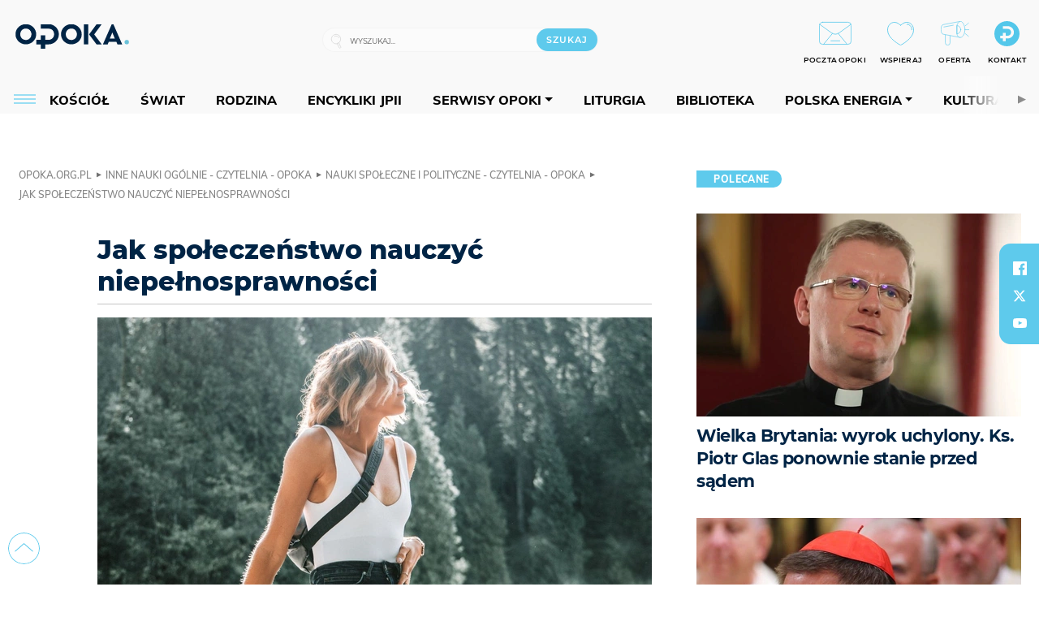

--- FILE ---
content_type: text/html; charset=utf-8
request_url: https://opoka.org.pl/biblioteka/I/IK/puncs_niepelnosprawnosc5
body_size: 28563
content:
<!DOCTYPE html PUBLIC "-//W3C//DTD XHTML 1.0 Transitional//EN" "http://www.w3.org/TR/xhtml1/DTD/xhtml1-transitional.dtd">
<html xmlns="http://www.w3.org/1999/xhtml">
<head>

	<meta http-equiv="Content-Type" content="text/html; charset=utf-8" />
	<meta http-equiv="Content-Language" content="pl" />
	<meta http-equiv="X-UA-Compatible" content="IE=edge" />
	<title>Akceptacja osób niepełnosprawnych</title>
			<meta name="author" content="Fundacja Opoka">
		<meta name="generator" content="opoka.org.pl">
		<meta property="og:site_name" content="Fundacja Opoka">

	<meta http-equiv="refresh" content="3600">
			<meta moj="test">
		<link rel="stylesheet" type="text/css" href="/static/themes/opoka-2021/service.min.css?_=l5VIowEXl9f3WPecTHwyw"/>
		<link href="https://fonts.googleapis.com/css?family=Open+Sans:300,400,600,700,800&amp;subset=latin-ext&amp;display=swap" rel="stylesheet" />		<link href="https://fonts.googleapis.com/css?family=Merriweather:300,300i,700,700i&amp;subset=latin-ext&amp;display=swap" rel="stylesheet" />		<style type="text/css">@font-face {font-family: 'Montserrat-regular';font-display: swap;src:  url('/static/themes/opoka-2021/fonts/gn-fonts/Montserrat-SemiBold.ttf') format('truetype');font-weight: normal;font-style: normal;}@font-face {font-family: 'Montserrat-bold';font-display: swap;src:  url('/static/themes/opoka-2021/fonts/gn-fonts/Montserrat-ExtraBold.ttf') format('truetype');font-weight: 700;font-style: normal;}@font-face {font-family: 'Montserrat-semibold';font-display: swap;src:  url('/static/themes/opoka-2021/fonts/gn-fonts/Montserrat-Bold.ttf') format('truetype');font-weight: 600;font-style: normal;}@font-face {font-family: 'Montserrat-light';font-display: swap;src:  url('/static/themes/opoka-2021/fonts/gn-fonts/Montserrat-Light.ttf') format('truetype');font-weight: 300;font-style: normal;}@font-face {font-family: 'Montserrat-extralight';font-display: swap;src:  url('/static/themes/opoka-2021/fonts/gn-fonts/Montserrat-ExtraLight.ttf') format('truetype');font-weight: 200;font-style: normal;}@font-face {font-family: 'Mulish-regular';font-display: swap;src:  url('/static/themes/opoka-2021/fonts/gn-fonts/Mulish-SemiBold.ttf') format('truetype');font-weight: normal;font-style: normal;}@font-face {font-family: 'Mulish-bold';font-display: swap;src:  url('/static/themes/opoka-2021/fonts/gn-fonts/Mulish-ExtraBold.ttf') format('truetype');font-weight: 700;font-style: normal;}@font-face {font-family: 'Mulish-semibold';font-display: swap;src:  url('/static/themes/opoka-2021/fonts/gn-fonts/Mulish-Bold.ttf') format('truetype');font-weight: 600;font-style: normal;}@font-face {font-family: 'Mulish-light';font-display: swap;src:  url('/static/themes/opoka-2021/fonts/gn-fonts/Mulish-Light.ttf') format('truetype');font-weight: 300;font-style: normal;}@font-face {font-family: 'icomoon';src: url("/static/themes/opoka-2021/fonts/gn-fonts/icomoon.eot?mdgbxd");src: url("/static/themes/opoka-2021/fonts/gn-fonts/icomoon.eot?mdgbxd#iefix") format("embedded-opentype"), url("/static/themes/opoka-2021/fonts/gn-fonts/icomoon.ttf?mdgbxd") format("truetype"), url("/static/themes/opoka-2021/fonts/gn-fonts/icomoon.woff?mdgbxd") format("woff"), url("/static/themes/opoka-2021/fonts/gn-fonts/icomoon.svg?mdgbxd#icomoon") format("svg");font-weight: normal;font-style: normal;}</style>		<script src="/static/themes/opoka-2021/js/opoka.js"></script>

		

	<script type='text/javascript'>
			window.CookieMsgVersion = 3;
		window.PrivacyPolicyContentURL = "/_int/welcome-message";
		var wre={"web":{},"api":{"DEBUG":false,"ReportProblem":null,"GetHelp":null,"LoginLayer":null,"ReportJSWarns":false,"migrateMute":true,"ServiceWorker":"/static/js/sw.min.js"}};
		wre.Ready=function(cb){};
		wre.EmitDone=function(cb){};
		wre.IncReqScripts=function(){wre._req_scripts++};
		wre._req_scripts=0;
		wre.api.MOBILE=false;
		(function() {
			"use strict";
			var readyList=[],readyFired=false,inst=false,d=document;
			function ready(){if(!readyFired){readyFired=true;for(var i=0;i<readyList.length;i++){readyList[i].fn.call(window,readyList[i].ctx);}readyList=null;}};
			wre.Ready=function(callback,context){if(readyFired||!wre._req_scripts){setTimeout(function(){callback(context);},1);return;}else{readyList.push({fn:callback,ctx:context});}};
			wre.EmitDone=function(){wre._req_scripts--;if(wre._req_scripts <= 0){ready();}};
		})();
		
	</script>
			<script type="text/javascript" src="//static.opw.pl/static/js/desktop.min.js?_=_xKyf4PBjIkypB5cp94rXw"></script>
			<script>wre.IncReqScripts(); wre.recaptcha_v3_key="6LcwOuwUAAAAAKq9wIGoW2B5ey8UAQjuipIUAvZT";</script>
			<script src="https://www.google.com/recaptcha/api.js?render=6LcwOuwUAAAAAKq9wIGoW2B5ey8UAQjuipIUAvZT" async onload="wre.EmitDone()"></script>
		<script type="text/javascript">
			$(document).on("mobileinit", function () {
				$.mobile.ajaxEnabled = false;
			});
		</script>

	<script type="text/javascript">
	/* <![CDATA[ */
		wre.api.SERVICE_ROOT = "/";
		wre.api.ReportProblem = "x9b5327ec.xff17b375";
		wre.api.GetHelp = "x014234ef.x09b49125";
		wre.api.LoginLayer = "xedcfe968.x2b43a516";
		wre.api.ReportAbuse = "x9b5327ec.x3d8cf562";
		wre.api.UserInfoTooltip = "xedcfe968.x62ac0126";
		wre.api.NewMessage = "xedcfe968.xeda7861c";
		wre.api.AddFriend = "xedcfe968.xd4d39bc2";
		wre.api.ManageFollowers = "x52c6d494.x6ed3e580";
		wre.api.Sink = "/sink";
		wre.api.Logout = "x2983bb04.x8d97e42a";
		wre.api.CommentVote = "x52c6d494.x70f961d2";
		wre.api.CommentAbuse = "x52c6d494.xba877c6c";
		wre.api.Adverts = true;
		wre.api.AdvertsDFPAsync = true;
		wre.api.SessionKey = "wiara_sid";
		wre.api.CookiePrefix = "";
		wre.api.WidgetsFrame = 3;
		wre.api.community = {};


		wre.includes = {};
			wre.includes.player = ["//static.opw.pl/static/js/player-audio.min.js?_=DbqkyN6fmGisRAfVDxmjVg"];
			wre.includes.mejs = ["//static.opw.pl/static/js/jquery/mejs/build-4.2.9/mediaelement-and-player.min.js?_=rJ6hiWug6GJG9U_yXnqA"];
			wre.includes.webevents = ["//static.opw.pl/static/js/websocket-client.min.js?_=GnJe552nb1ub1uNOYL2BrQ"];
	/* ]]> */
	</script>
		
<script type="text/javascript">
/* <![CDATA[ */
			(function(i,s,o,g,r,a,m){i['GoogleAnalyticsObject']=r;i[r]=i[r]||function(){
			(i[r].q=i[r].q||[]).push(arguments)},i[r].l=1*new Date();a=s.createElement(o),
			m=s.getElementsByTagName(o)[0];a.async=1;a.src=g;m.parentNode.insertBefore(a,m)
			})(window,document,'script','//www.google-analytics.com/analytics.js','ga');
											ga('create', "UA-1545293-3", {
					cookieDomain: ".opoka.org.pl",
					legacyCookieDomain: ".opoka.org.pl"
				});
				ga('send', 'pageview');

			ga('set', 'anonymizeIp', true);
	
/* ]]> */
</script>

				
<script type="text/javascript">
/* <![CDATA[ */

			(function(w,d,s,l,i){w[l]=w[l]||[];w[l].push({'gtm.start': new Date().getTime(),event:'gtm.js'});var f=d.getElementsByTagName(s)[0], j=d.createElement(s),dl=l!='dataLayer'?'&l='+l:'';j.async=true;j.src= 'https://www.googletagmanager.com/gtm.js?id='+i+dl;f.parentNode.insertBefore(j,f); })(window,document,'script','dataLayer',"GTM-WSDZHX82");
		
/* ]]> */
</script>

		
			<script type="text/javascript" src="/static/js/browser-update.min.js?_=15260" async="async" defer="defer"></script>

	<link href="https://opoka.org.pl/rss/rtr/1ecf4.Co-nowego-w-serwisie" type="application/atom+xml" title="Co nowego w serwisie" rel="alternate" />
<link href="https://opoka.org.pl/rss/rtr/3ae67.Opoka-WP" type="application/atom+xml" title="Opoka - WP" rel="alternate" />
<link rel="apple-touch-icon" sizes="57x57" href="//static.opw.pl/files/21.bkt/04/07/791000_DSo9_1200opoka_C57x57-6PLLs1.jpg.webp?conv=I2QDAAAAADkAOQA9-TRt"/>
<link rel="apple-touch-icon" sizes="114x114" href="//static.opw.pl/files/21.bkt/04/07/791000_DSo9_1200opoka_C114x114-Eyz6U2.jpg.webp?conv=I2QDAAAAAHIAcgCbGid1"/>
<link rel="apple-touch-icon" sizes="72x72" href="//static.opw.pl/files/21.bkt/04/07/791000_DSo9_1200opoka_C72x72-HRLHG3.jpg.webp?conv=I2QDAAAAAEgASADFVcpt"/>
<link rel="apple-touch-icon" sizes="144x144" href="//static.opw.pl/files/21.bkt/04/07/791000_DSo9_1200opoka_C144x144-8aYj52.jpg.webp?conv=I2QDAAAAAJAAkAAaMTZV"/>
<link rel="apple-touch-icon" sizes="60x60" href="//static.opw.pl/files/21.bkt/04/07/791000_DSo9_1200opoka_C60x60-UQgYx1.jpg.webp?conv=I2QDAAAAADwAPAB-Nvxo"/>
<link rel="apple-touch-icon" sizes="120x120" href="//static.opw.pl/files/21.bkt/04/07/791000_DSo9_1200opoka_C120x120-BlR3a1.jpg.webp?conv=I2QDAAAAAHgAeADxs6qg"/>
<link rel="apple-touch-icon" sizes="76x76" href="//static.opw.pl/files/21.bkt/04/07/791000_DSo9_1200opoka_C76x76-SjUj64.jpg.webp?conv=I2QDAAAAAEwATAAVkjby"/>
<link rel="apple-touch-icon" sizes="152x152" href="//static.opw.pl/files/21.bkt/04/07/791000_DSo9_1200opoka_C152x152-PCIHC2.jpg.webp?conv=I2QDAAAAAJgAmADPp3K8"/>
<link rel="apple-touch-icon" sizes="180x180" href="//static.opw.pl/files/21.bkt/04/07/791000_DSo9_1200opoka_C180x180-GXKG12.jpg.webp?conv=I2QDAAAAALQAtAC0XRDM"/>
<link rel="icon" type="image/png" sizes="192x192" href="//static.opw.pl/files/21.bkt/04/07/791000_DSo9_1200opoka_C192x192-xEBz61.png.webp?conv=JGQDAAAAAMAAwADbdE2x"/>
<link rel="manifest" href="https://opoka.org.pl/manifest.webmanifest.json"/>
<meta name="msapplication-TileColor" content="#da532c"/>
<meta name="theme-color" content="#ffffff"/>
<link rel="shortcut icon" href="/static/themes/opoka-2021/favicon.ico?v=pvUved2eIkM26sJJVoxzrg" type="image/x-icon" />

	<meta property="fb:app_id" content="1195403274204658"/>

		

							<meta name="description" content="Społeczeństwa konsumpcyjne żyją mitem ideału. Wydaje nam się, że należy nam się produkt najwyższej jakości. Problemem jest to, gdy zaczynamy w ten sposób..."/>
					<meta property="og:type" content="article"/>
					<meta property="og:title" content="Akceptacja osób niepełnosprawnych"/>
					<meta property="og:description" content="Społeczeństwa konsumpcyjne żyją mitem ideału. Wydaje nam się, że należy nam się produkt najwyższej jakości. Problemem jest to, gdy zaczynamy w ten sposób..."/>
					<meta property="og:url" content="https://opoka.org.pl/biblioteka/I/IK/puncs_niepelnosprawnosc5"/>
					<meta property="article:section" content="Religion"/>
					<meta property="article:published_time" content="2021-08-06T00:00:00Z"/>
					<meta property="article:modified_time" content="2021-08-06T00:00:00Z"/>
					<meta property="article:tag" content="SPOŁECZEŃSTWO"/>
					<meta property="article:tag" content="ROBERT SCHUMAN"/>
					<meta property="article:tag" content="KONSUMPCJONIZM"/>
					<meta property="article:tag" content="NIEPEŁNOSPRAWNOŚĆ"/>
					<meta property="article:tag" content="CHOROBA"/>
					<meta property="article:tag" content="WSPÓŁPRACA"/>
					<meta property="article:tag" content="UPOŚLEDZENIE"/>
					<meta property="article:tag" content="NIEPEŁNOSPRAWNI"/>
					<meta property="article:tag" content="IDEAŁ"/>
					<meta property="article:author" content="Marek Oktaba"/>
							<meta property="og:image" content="https://static.opw.pl/files/21.bkt/11/27/026700_abGc_20210806disability_C1200x1200-BZUYh3.png.webp?conv=JGQFAAAABLAEsAD9L0JW"/>
					<meta property="og:image:src" content="https://static.opw.pl/files/21.bkt/11/27/026700_abGc_20210806disability_C1200x1200-BZUYh3.png.webp?conv=JGQFAAAABLAEsAD9L0JW"/>
					<meta property="og:image:type" content="image/png"/>
					<meta property="og:image:alt" content=""/>
					<meta property="og:image:width" content="1200"/>
					<meta property="og:image:height" content="890"/>
					<meta name="twitter:card" content="summary_large_image"/>
					<meta name="twitter:site" content="@opokapl"/>
					<meta name="twitter:title" content="Jak społeczeństwo nauczyć niepełnosprawności"/>
					<meta name="twitter:description" content="Społeczeństwa konsumpcyjne żyją mitem ideału. Wydaje nam się, że należy nam się produkt najwyższej jakości. Problemem jest to, gdy zaczynamy w ten sposób patrzeć na osoby, odrzucając je z powodu..."/>
					<meta property="twitter:image" content="https://static.opw.pl/files/21.bkt/11/27/026700_abGc_20210806disability_C1200x1200-BZUYh3.png.webp?conv=JGQFAAAABLAEsAD9L0JW"/>
					<meta property="twitter:image:src" content="https://static.opw.pl/files/21.bkt/11/27/026700_abGc_20210806disability_C1200x1200-BZUYh3.png.webp?conv=JGQFAAAABLAEsAD9L0JW"/>
					<meta property="twitter:image:type" content="image/png"/>
					<meta property="twitter:image:alt" content=""/>
					<meta property="twitter:image:width" content="1200"/>
					<meta property="twitter:image:height" content="890"/>
					<meta property="og:image" content="https://static.opw.pl/files/21.bkt/04/07/791000_DSo9_1200opoka_C1200x1200-fxn283.png.webp?conv=JGQFAAAABLAEsABuEiV9"/>
					<meta property="og:image:src" content="https://static.opw.pl/files/21.bkt/04/07/791000_DSo9_1200opoka_C1200x1200-fxn283.png.webp?conv=JGQFAAAABLAEsABuEiV9"/>
					<meta property="og:image:width" content="1200"/>
					<meta property="og:image:height" content="1200"/>
					<meta property="og:image:type" content="image/png"/>
					<meta property="og:image:alt" content="Opoka"/>
					<meta property="og:site_name" content="opoka.org.pl"/>
<script type="application/ld+json">{"@context": "https://schema.org", "url": "https://opoka.org.pl/biblioteka/I/IK/puncs_niepelnosprawnosc5", "name": "Akceptacja os\u00f3b niepe\u0142nosprawnych", "@type": "Article", "mainEntityOfPage": {"@type": "WebPage", "@id": ""}, "keywords": "SPO\u0141ECZE\u0143STWO, ROBERT SCHUMAN, KONSUMPCJONIZM, NIEPE\u0141NOSPRAWNO\u015a\u0106, CHOROBA, WSP\u00d3\u0141PRACA, UPO\u015aLEDZENIE, NIEPE\u0141NOSPRAWNI, IDEA\u0141", "dateCreated": "2021-08-06T00:00:00", "dateModified": "2021-08-06T00:00:00", "description": "Spo\u0142ecze\u0144stwa konsumpcyjne \u017cyj\u0105 mitem idea\u0142u. Wydaje nam si\u0119, \u017ce nale\u017cy nam si\u0119 produkt najwy\u017cszej jako\u015bci. Problemem jest to, gdy zaczynamy w ten spos\u00f3b...", "datePublished": "2021-08-06T00:00:00", "image": ["https://static.opw.pl/files/21.bkt/11/27/026700_abGc_20210806disability_C1200x1200-BZUYh3.png.webp?conv=JGQFAAAABLAEsAD9L0JW"], "headline": "Akceptacja os\u00f3b niepe\u0142nosprawnych", "author": {"@type": "Person", "name": "Marek Oktaba"}}</script>
		<meta name="keywords" content="SPOŁECZEŃSTWO,ROBERT SCHUMAN,KONSUMPCJONIZM,NIEPEŁNOSPRAWNOŚĆ,CHOROBA,WSPÓŁPRACA,UPOŚLEDZENIE,NIEPEŁNOSPRAWNI,IDEAŁ,opoka"/>
	<meta name="msapplication-config" content="none"/>
</head>
<body id="body"  class="app-ObjectsListing">
			<noscript><iframe src="https://www.googletagmanager.com/ns.html?id=GTM-WSDZHX82" height="0" width="0" style="display:none;visibility:hidden"></iframe></noscript>












		
	<div id="fb-root"></div>
	<script>
	window.fbAsyncInit=function() {FB.init({appId:"1195403274204658",xfbml:true,version:'v2.9'});};
	(function(d, s, id) {
		var js, fjs = d.getElementsByTagName(s)[0];
		if (d.getElementById(id)) return;
		js = d.createElement(s); js.id = id; js.async=1;
		js.src = "//connect.facebook.net/pl_PL/sdk.js";
		fjs.parentNode.insertBefore(js, fjs);
		}(document, 'script', 'facebook-jssdk'));
	</script>

		
			

<div id="w">


<div id="NewReleaseLayer" style="display:none">
	<a href="#" class="BtnClose" style="font-size:16px">Powrót do strony</a>
	<div class="Content"></div>
</div>

					
				





		<div class="wp-bd webpart-wrap-layout wp-el" >




	<div class=" layout-1" style="width: 100%; clear:both">
	<div class="c1 LayoutColumn Col0">
		





		<div class="wp-bd webpart-wrap-layout_column wp-el" >






		<div class="wp-bd webpart-wrap-raw_html wp-el" >
<meta name="viewport" content="width=device-width, initial-scale=1"> </meta>
	
		</div>






		<div class="wp-bd webpart-wrap-HeaderWithMenu wp-el" >









<div id="topHead" class="layout-1200 d-flex justify-content-between">

	<div class="navBox">

			<form class="search" method="get" id="search_form" action="/wyszukaj/wyrazy">
				<button class="search__button SearchButton icon-search-light" type="button" data-role="none">Wyszukiwarka</button>
				<div class="search__content">
					<input type="text" data-role="none" class="search__input" name="q" class="input" placeholder="Wyszukaj..." value="" />
					<input type="submit" data-role="none" class="search__submit" id="search" value="szukaj" data-width="233" />
				</div>
			</form>

		<div class="nav-dropdown nav-login-box">
				<a href="" class="nav-login-box__toggler DropdownToggler icon-avatar">twój profil</a>

			<div class="nav-dropdown__inner">
			<div class="nav-dropdown-header">PROFIL UŻYTKOWNIKA</div>
					<div class="nav-login-box__login">
						<div class="nav-login-box__header">
							Wygląda na to, że nie jesteś jeszcze zalogowany.
						</div>
	
						<div id="l">
							<div class="l1"><a href="https://moja.opoka.org.pl/" class="b show-layer-login" title="zaloguj się">zaloguj się</a></div>
						</div>
					</div>
			</div>
		</div>

			<ul>
				
				<li class="lks_img" style="display: inline-block">
					<a href="https://poczta1.opoka.org.pl/roundcube">
							<span><img src="//static.opw.pl/files/devs-debug/thlawiczka/398312_bj7U_Screenshot_20210111_215130.jpeg" alt="" /></span>
							<br/>
						<span>POCZTA OPOKI</span>
					</a>
				</li>
				
				<li class="lks_img" style="display: inline-block">
					<a href="https://opoka.org.pl/Wsparcie">
							<span><img src="//static.opw.pl/files/devs-debug/thlawiczka/398391_MP1P_Screenshot_20210111_215304.jpeg" alt="" /></span>
							<br/>
						<span>WSPIERAJ</span>
					</a>
				</li>
				
				<li class="lks_img" style="display: inline-block">
					<a href="https://opoka.org.pl/Oferta">
							<span><img src="//static.opw.pl/files/devs-debug/thlawiczka/398378_QPdk_Screenshot_20210111_215253.jpeg" alt="" /></span>
							<br/>
						<span>OFERTA</span>
					</a>
				</li>
				
				<li class="lks_img" style="display: inline-block">
					<a href="https://opoka.org.pl/Kontakt">
							<span><img src="//static.opw.pl/files/21.bkt/11/15/977398_tdCT_opokamalys.png" alt="" /></span>
							<br/>
						<span>KONTAKT</span>
					</a>
				</li>
			</ul>

	
		<div class="service-header">
			<div class="layout-1200">
				
					<a href="https://opoka.org.pl" class="theme-logo">
					<img src="/static/themes/opoka-2021/images/logo.png" alt="logoSvg"/>
					</a>
			</div>
		</div>


		<div class="mobile-menu Menu">
			<button class="mobile-menu__button MenuButton icon-menu" data-role="none" style="background: #878988;""></button>
			<div class="mobile-menu__content">

				
				
				
						
						<ul class="menu level-0" data-static-menu="true" data-menu-page-size="5">
								
								<li class="">
										<a href="" class=" has-submenu"><span_>News</span_></a>

										
						
						<ul class="level-1">
								
								<li class="">
										<a href="https://opoka.org.pl/Zycie-kosciola" class=""><span_>Kościół</span_></a>

										
				
								</li>
								
								<li class="">
										<a href="/News/Polska" class=""><span_>Polska</span_></a>

										
				
								</li>
								
								<li class="">
										<a href="/News/Swiat/Najnowsze" class=""><span_>Świat</span_></a>

										
				
								</li>
								
								<li class="">
										<a href="https://gospodarka.opoka.org.pl/" class=""><span_>Gospodarka</span_></a>

										
				
								</li>
								
								<li class="">
										<a href="/Papieze" class=""><span_>Papieże</span_></a>

										
				
								</li>
								
								<li class="">
										<a href="/Rodzina" class=""><span_>Rodzina</span_></a>

										
				
								</li>
								
								<li class="">
										<a href="/Spoleczenstwo" class=""><span_>Społeczeństwo</span_></a>

										
				
								</li>
								
								<li class="">
										<a href="https://opoka.org.pl/wyszukaj/tag/132.KULTURA" class=""><span_>Kultura</span_></a>

										
				
								</li>
						</ul>
				
								</li>
								
								<li class="">
										<a href="" class=" has-submenu"><span_>Serwisy Opoki</span_></a>

										
						
						<ul class="level-1">
								
								<li class="">
										<a href="/Biblioteka" class=""><span_>Biblioteka</span_></a>

										
				
								</li>
								
								<li class="">
										<a href="https://opoka.org.pl/liturgia" class=""><span_>Liturgia</span_></a>

										
				
								</li>
								
								<li class="">
										<a href="/Dobroczynnosc" class=""><span_>Dobroczynność</span_></a>

										
				
								</li>
								
								<li class="">
										<a href="/Duszpasterstwo" class=""><span_>Duszpasterstwo</span_></a>

										
				
								</li>
								
								<li class="">
										<a href="https://gospodarka.opoka.org.pl/" class=""><span_>Encykliki JPII</span_></a>

										
				
								</li>
								
								<li class="">
										<a href="/Misje" class=""><span_>Misje i ewangelizacja</span_></a>

										
				
								</li>
								
								<li class="">
										<a href="/Nauczanie-papieskie" class=""><span_>Nauczanie papieskie</span_></a>

										
				
								</li>
								
								<li class="">
										<a href="/Pielgrzymki-i-sanktuaria" class=""><span_>Pielgrzymki i sanktuaria</span_></a>

										
				
								</li>
								
								<li class="">
										<a href="/Pro-life" class=""><span_>Pro-life</span_></a>

										
				
								</li>
								
								<li class="">
										<a href="/Sakramenty-modlitwa" class=""><span_>Sakramenty i modlitwa</span_></a>

										
				
								</li>
								
								<li class="">
										<a href="/Wiara" class=""><span_>Wiara</span_></a>

										
				
								</li>
								
								<li class="">
										<a href="/Zdrowie" class=""><span_>Zdrowie i styl życia</span_></a>

										
				
								</li>
						</ul>
				
								</li>
								
								<li class="">
										<a href="" class=" has-submenu"><span_>Serwisy dedykowane</span_></a>

										
						
						<ul class="level-1">
								
								<li class="">
										<a href="https://opoka.org.pl/Caritas-Polska" class=""><span_>Caritas Polska</span_></a>

										
				
								</li>
								
								<li class="">
										<a href="https://opoka.org.pl/Ratuj-zycie" class=""><span_>Ratuj życie</span_></a>

										
				
								</li>
								
								<li class="">
										<a href="https://opoka.org.pl/Trzezwosc-narodu" class=""><span_>Trzeźwość narodu</span_></a>

										
				
								</li>
								
								<li class="">
										<a href="https://opoka.org.pl/Opoka-rodzinnego-budzetu" class=""><span_>Opoka rodzinnego budżetu</span_></a>

										
				
								</li>
								
								<li class="">
										<a href="https://sponsorowane.opoka.org.pl" class=""><span_>Materiały PAP</span_></a>

										
				
								</li>
								
								<li class="">
										<a href="https://opoka.org.pl/Polska-energia-Wyszynski" class=""><span_>Polska energia – kard. Wyszyński</span_></a>

										
				
								</li>
								
								<li class="">
										<a href="https://opoka.org.pl/Polska-energia-Kolbe" class=""><span_>Polska energia – o. Kolbe</span_></a>

										
				
								</li>
								
								<li class="">
										<a href="https://opoka.org.pl/Polska-energia-Ratuje-czlowieka" class=""><span_>Polska energia – Ratuję człowieka</span_></a>

										
				
								</li>
								
								<li class="">
										<a href="https://gospodarka.opoka.org.pl/" class=""><span_>Gospodarka na Opoce</span_></a>

										
				
								</li>
						</ul>
				
								</li>
								
								<li class="">
										<a href="/Fundacja" class=" has-submenu"><span_>O Fundacji</span_></a>

										
						
						<ul class="level-1">
								
								<li class="">
										<a href="/Fundacja/Zespol" class=""><span_>Zespół</span_></a>

										
				
								</li>
								
								<li class="">
										<a href="/Fundacja/Wladze" class=""><span_>Władze</span_></a>

										
				
								</li>
								
								<li class="">
										<a href="/Fundacja/Historia" class=""><span_>Historia</span_></a>

										
				
								</li>
								
								<li class="">
										<a href="https://opoka.org.pl/Patronat" class=""><span_>Patronat</span_></a>

										
				
								</li>
								
								<li class="">
										<a href="/Partnerzy" class=""><span_>Partnerzy</span_></a>

										
				
								</li>
								
								<li class="">
										<a href="/Kontakt" class=""><span_>Kontakt</span_></a>

										
				
								</li>
						</ul>
				
								</li>
								
								<li class="">
										<a href="" class=" has-submenu"><span_>submenu-socials</span_></a>

										
						
						<ul class="level-1">
								
								<li class="">
										<a href="" class=""><span_>dołącz do społeczności opoka.org.pl</span_></a>

										
				
								</li>
								
								<li class="">
										<a href="" class=""><span_>social-email</span_></a>

										
				
								</li>
								
								<li class="">
										<a href="" class=""><span_>social-not</span_></a>

										
				
								</li>
								
								<li class="">
										<a href="" class=""><span_>social-insta</span_></a>

										
				
								</li>
								
								<li class="">
										<a href="https://www.youtube.com/@portalopoka" class=""><span_>social-youtube</span_></a>

										
				
								</li>
								
								<li class="">
										<a href="https://x.com/opokapl" class=""><span_>social-twitter</span_></a>

										
				
								</li>
								
								<li class="">
										<a href="https://www.facebook.com/opokaorgpl" class=""><span_>social-facebook</span_></a>

										
				
								</li>
						</ul>
				
								</li>
								
								<li class="">
										<a href="" class=" has-submenu"><span_>submenu-footer</span_></a>

										
						
						<ul class="level-1">
								
								<li class="">
										<a href="/Kontakt" class=""><span_>Kontakt</span_></a>

										
				
								</li>
								
								<li class="">
										<a href="https://opoka.org.pl/Patronat" class=""><span_>Patronat</span_></a>

										
				
								</li>
								
								<li class="">
										<a href="/Prywatnosc" class=""><span_>Polityka Prywatności</span_></a>

										
				
								</li>
								
								<li class="">
										<a href="/Regulamin" class=""><span_>Regulamin</span_></a>

										
				
								</li>
								
								<li class="">
										<a href="/Reklama" class=""><span_>Reklama</span_></a>

										
				
								</li>
						</ul>
				
								</li>
						</ul>
				
			</div>
		</div>

	</div>

</div>


<div class="menuWrapper">
		
			
			<div class="layout-group-name menuBox" style="display:block">
					
					

				<ul class="LayoutsGroupsHdr menu level-0" data-static-menu="true" data-menu-page-size="5">

					

						
						<li class="">
								<a href="/Zycie-kosciola" class=""><span>Kościół</span></a>
								


								</li>
						
						<li class="">
								<a href="/News/Swiat/Najnowsze" class=""><span>Świat</span></a>
								


								</li>
						
						<li class="">
								<a href="/Rodzina" class=""><span>Rodzina</span></a>
								


								</li>
						
						<li class="">
								<a href="https://opoka.org.pl/Encykliki-audio" class=""><span>Encykliki JPII</span></a>
								


								</li>
						
						<li class="">
								<a href="" class=" has-submenu"><span>Serwisy Opoki</span></a>
								

				<ul class="level-1">

					

						
						<li class="">
								<a href="/Dobroczynnosc" class=""><span>Dobroczynność</span></a>
								


								</li>
						
						<li class="">
								<a href="/Duszpasterstwo" class=""><span>Duszpasterstwo</span></a>
								


								</li>
						
						<li class="">
								<a href="/Misje" class=""><span>Misje i ewangelizacja</span></a>
								


								</li>
						
						<li class="">
								<a href="/Nauczanie-papieskie" class=""><span>Nauczanie papieskie</span></a>
								


								</li>
						
						<li class="">
								<a href="/Pielgrzymki-i-sanktuaria" class=""><span>Pielgrzymki i sanktuaria</span></a>
								


								</li>
						
						<li class="">
								<a href="/Pro-life" class=""><span>Pro-life</span></a>
								


								</li>
						
						<li class="">
								<a href="/Sakramenty-modlitwa" class=""><span>Sakramenty i modlitwa</span></a>
								


								</li>
						
						<li class="">
								<a href="/Spoleczenstwo" class=""><span>Społeczeństwo</span></a>
								


								</li>
						
						<li class="">
								<a href="/Wiara" class=""><span>Wiara</span></a>
								


								</li>
						
						<li class="">
								<a href="/Zdrowie" class=""><span>Zdrowie i styl życia</span></a>
								


								</li>
				</ul>

								</li>
						
						<li class="">
								<a href="https://opoka.org.pl/liturgia" class=""><span>Liturgia</span></a>
								


								</li>
						
						<li class="">
								<a href="/Biblioteka" class=""><span>Biblioteka</span></a>
								


								</li>
						
						<li class="">
								<a href="" class=" has-submenu"><span>Polska energia</span></a>
								

				<ul class="level-1">

					

						
						<li class="">
								<a href="https://opoka.org.pl/Polska-energia-Wyszynski" class=""><span>Kard. Wyszyński</span></a>
								


								</li>
						
						<li class="">
								<a href="https://opoka.org.pl/Polska-energia-Kolbe" class=""><span>O. Kolbe</span></a>
								


								</li>
						
						<li class="">
								<a href="https://opoka.org.pl/Polska-energia-Ratuje-czlowieka" class=""><span>Ratuję człowieka</span></a>
								


								</li>
				</ul>

								</li>
						
						<li class="">
								<a href="https://opoka.org.pl/wyszukaj/tag/132.KULTURA" class=""><span>Kultura</span></a>
								


								</li>
						
						<li class="">
								<a href="/Papieze" class=""><span>Papieże</span></a>
								


								</li>
						
						<li class="">
								<a href="" class=" has-submenu"><span>Serwisy dedykowane</span></a>
								

				<ul class="level-1">

					

						
						<li class="">
								<a href="https://opoka.org.pl/Caritas-Polska" class=""><span>Caritas Polska</span></a>
								


								</li>
						
						<li class="">
								<a href="https://opoka.org.pl/Ratuj-zycie" class=""><span>Ratuj życie</span></a>
								


								</li>
						
						<li class="">
								<a href="https://opoka.org.pl/Trzezwosc-narodu" class=""><span>Trzeźwość narodu</span></a>
								


								</li>
						
						<li class="">
								<a href="https://opoka.org.pl/Opoka-rodzinnego-budzetu" class=""><span>Opoka rodzinnego budżetu</span></a>
								


								</li>
						
						<li class="">
								<a href="https://sponsorowane.opoka.org.pl" class=""><span>Materiały PAP</span></a>
								


								</li>
						
						<li class="">
								<a href="https://gospodarka.opoka.org.pl/" class=""><span>Gospodarka na Opoce</span></a>
								


								</li>
				</ul>

								</li>
						
						<li class="">
								<a href="https://opoka.org.pl/Patronat" class=""><span>Patronat</span></a>
								


								</li>
						
						<li class="">
								<a href="/Fundacja" class=" has-submenu"><span>O Fundacji</span></a>
								

				<ul class="level-1">

					

						
						<li class="">
								<a href="/Fundacja/Zespol" class=""><span>Zespół</span></a>
								


								</li>
						
						<li class="">
								<a href="/Fundacja/Wladze" class=""><span>Władze</span></a>
								


								</li>
						
						<li class="">
								<a href="/Fundacja/Historia" class=""><span>Historia</span></a>
								


								</li>
						
						<li class="">
								<a href="/Partnerzy" class=""><span>Partnerzy</span></a>
								


								</li>
						
						<li class="">
								<a href="/Kontakt" class=""><span>Kontakt</span></a>
								


								</li>
				</ul>

								</li>
				</ul>

					</div>
		

</div>



<script type="text/javascript">
/* <![CDATA[ */

$(function(){

	wre.web.InstallMobileHeader();
	wre.web.InstallLayoutGroups();

});

/* ]]> */
</script>


	
		</div>






		<div class="wp-bd webpart-wrap-raw_html wp-el" >
<script type="text/javascript">const navButton = document.querySelector('.nav-login-box');
navButton.remove();
window.addEventListener("load", function(){document.querySelector('.sekcja.kolor_szat').remove()}) 
</script>
	
		</div>






		<div class="wp-bd webpart-wrap-raw_html wp-el" >
<script type='text/javascript' src='https://ads.opoka.org.pl/www/delivery/spcjs.php?id=7&amp;block=1'></script>
	
		</div>






		<div class="wp-bd webpart-wrap-raw_html wp-el" >
<ins data-revive-zoneid="56" data-revive-id="73df20f3e292167bb718c46097eaadd6"></ins>

	
		</div>






		<div class="wp-bd webpart-wrap-raw_html wp-el" >
<style>
.app_document.doc_type_20 .txt h4 {
font-size: 1rem;
}
/*mobileObjectsList*/
.webpart-wrap-Objects .im-170x120 li a {
    display: flex;
}
.webpart-wrap-Objects .im-170x120 li a img {
    width: 120px;
    height: 80px;
    min-height: 80px;
    max-width: 120px;
}
.webpart-wrap-Objects .im-170x120 li a .imgBox {
    margin-right: 15px;
}
.webpart-wrap-Objects .im-170x120 li a span.h.hnTitle strong.sb {
    font: normal normal 600 14px / 140% Montserrat-semibold, sans-serif;
    margin-top: -2px;
    margin-bottom: auto;
}
/*end mobileObjectsList*/
.webpart-bg-BEC5BE {
    background-color: #f9f9f9;
}
.txt .cm-text span.cm-i-p {
    padding: 0;
    position: static;
    background: transparent;
    margin: 0;
    text-align: left;
    font: 13px / 16px Montserrat-regular, sans-serif;
    letter-spacing: 0;
    color: #000;
}
.app_document.doc_type_lit .sekcja.jeden .subsec[class*="czyt"] {
    padding-top: 12px;
    padding-bottom: 12px;
    border-top: 1px solid #ddd;
    font: normal normal 600 14px / 18px Mulish-semibold, sans-serif;
    letter-spacing: 0;
    color: var(--opoka-color-002445);
    margin-bottom: 0;
}
.app_document.doc_type_lit .sekcja.jeden .subsec[class*="czyt"]   div {
font:normal normal 800 14px/18px Mulish-bold,sans-serif;
}
@media(min-width: 768px) {
.txt__wrapper .txt__content {
min-width: 601px;
}}
.sourceNotePap.PAP {
    text-align: left;
font: normal normal normal 18px/140% Mulish-regular,sans-serif !important;
    font-style: italic !important;
}
.txt__content >p:not(.PAP.sourceNotePap), .txt__content>p:not(.PAP) {
  font: normal normal normal 18px/140% Mulish-regular,sans-serif !important;
}
.PAP > p {
font-size: 0.7em !important;
font-style: italic !important;
}
.sourceNotePap {
display: flex;
align-items: center;
font-size: 0.7em !important;
}
.txt .txt__lead > p {
  font: normal normal 18px/120% Montserrat-semibold,sans-serif !important;
}
.att-gallery-audio .txt__content .txt__rich-area p em a, .txt__wrapper .txt__content .txt__rich-area p em a {
font-style: italic;
color: #878988 !important;
font-family: 'mulish-regular', sans-serif;
font-weight: 700;
font-size: 18px;
}
.txt__wrapper .txt__content .txt__rich-area p em a:hover, .att-gallery-audio .txt__content .txt__rich-area p em a:hover {color: #5ecaec !important;}

.txt__wrapper .txt__content .txt__rich-area p em a::before, .txt__wrapper .txt__content .txt__rich-area p em a::after {
display: none;
}
.wp-has-title .cf.cN_opoka1::before {
min-width: 16px;
}
.txt .doc-source .s::before {
  margin-right: 6px;
}
.di_dr.imageContent {
   display: none;
}
.app_document.doc_type_13 .txt .doc-gallery {
width: 100%;
height: 100%;
order: 5;
}
.app_document.doc_type_13 .txt .doc-gallery__img img {
    width: 100% !important;
    height: 100% !important;
    min-width: 100px !important;
    min-height: 100px !important;
    border-radius:0;
}
.doc_type_lit span.authorAvatar img {
    border-radius: 50%;
width: 100px;
height: 100px;
}
.doc_type_13 .txt__author img {
    width: 90px !important;
    height: 90px;
}
.txt .wyr {
    font-family: 'Montserrat-semibold';
color: var(--opoka-color-5ecaec);
}

.product_search h4 span:after {
    content: " Opoki";
}
.release-wp > a, .tabs_source, .lists-years, .release-wp span.product-name {
    display: none;
}
.nopic-611x349, .nopic-295x200, li.lks_img:nth-of-type(4) a span:first-of-type {
    background-image: url("/files/21.bkt/11/16/037698_HwxO_opokasmallicon.svg");
}

.mobile-menu__content > ul:nth-child(1) > li:nth-child(6) > ul:nth-child(2) > li:nth-child(4) {display: none;}

.mobile-menu__content > ul:nth-child(1) > li:nth-child(16) > ul:nth-child(2) > li:nth-child(3) {
    padding-left: .5rem;
    border-top-left-radius: 17px;
}
.mobile-menu__content > ul:nth-child(1) > li:nth-child(6), .mobile-menu__content > ul:nth-child(1) > li:nth-child(6) + li {
    display: none;
}

#f {
  display: none;
}
/*Donacja*/
.donate {
background: #F9F9F9
}

/*punktowanie w dokumentach*/
.txt ol li {
    font-size: 16px;
    line-height: 26px;
    font-family: Mulish-regular,sans-serif;
    color: var(--opoka-color-002445);
}
.doc_type_13 .doc-gallery__img {
    background: transparent;
}
/*#search-form-fic:nth-of-type(3) {
    display: none;
}
*/
label[for="OT1_2"], label[for="OT1_5"], label[for="OT1_4"], label[for="OT1_6"], label[for="OT1_7"], label[for="OT1_8"], label[for="OT2_1"], label[for="OT11"] {
display: none !important;
}
.copyright .copy {
display: none;
}
.mobile-menu .mobile-menu__content > ul.menu.level-0 > li {
    font-family: Mulish-bold,sans-serif;
    font-size: 14px;
    font-weight: 400;
}

.webpart-wrap-doc_content .None h2 {
    display: none;
}
.footer__content {
    display: none;
}
.im-276x0 img, .im-276x0 .imgBox {
    display: none;
}
.im-276x0 .sb.h.hnTitle strong.sb {
    color: #002445 !important;
    font: normal normal 600 18px/22px Mulish-semibold,sans-serif !important;
    border-bottom: 1px solid #c6c7c9 !important;
padding-bottom: 16px;
}
.komentarz .tresc b {
    display: none;
}
#slideout {
    position: fixed;
    bottom: 75px;
    right: calc(62px - 500px);
    transition-duration: 0.3s;
    z-index: 1000;
}
#slideout:hover {
right: 0;
transition: 0.5s ease-in-out;
}
.layout-0_33-0_33-0_33 .cf.cN_opoka2 {
    margin-bottom: 1rem;
}
.layout-0_33-0_33-0_33 .im-276x0 li {
    padding: 0 1rem 0 0;
}
.moreBtn {
    background: transparent;
}
.txt strong, .txt b {font-family: "Mulish-bold", sans-serif;}

/*.webpart-wrap-ReleasePreview .release-wp .release-change-wp-ani-nav {
    display: none;
}*/
.webpart-wrap-ReleasePreview .release-wp {
    background: #f9f9f9;
}
.webpart-wrap-ReleasePreview .release-wp .release-wp-t h1 a {
    color: #a5a5a5;
    font-family: 'Montserrat-bold',sans-serif;
}
.release-result .release_preview_r .all a::before, .search-result.release-result .release_preview_r .all a::before {
    content: "tym wydaniu";
}
.search-form #search-form-fic:nth-of-type(3) { 
flex-direction: row;
}
.source-form img {
    margin-top: 2rem;
}
.cf.cN_wiara2015_advert span {
    text-align: center;
    display: flex;
    justify-content: center;
}
/*Kalendarz rozważanie*/
.webpart-subwrap-calendar-ct4 .wiarapl-calendar-contemplation .calendar-contemplation-author .author .authorName::before {
  display: none;
}
.webpart-subwrap-calendar-ct4 .wiarapl-calendar-contemplation .calendar-contemplation-author .author .authorName b {
  border-bottom: 1px solid #c6c7c9;
  padding-bottom: .5rem;
font: normal normal 700 14px/17px Montserrat-bold,sans-serif;
}
.webpart-subwrap-calendar-ct4 .wiarapl-calendar-contemplation .calendar-contemplation-body {
 border-bottom: 0;
display: block;
padding: 0;
}
.usrStyle_hdr_sub {
  border-top: 0;
  padding-top: 0;
  font: normal normal 600 17px/22px Montserrat-regular,sans-serif;
}
.calendar-contemplation-title {
  padding-left: 6rem;
}
.webpart-subwrap-calendar-ct4 .wiarapl-calendar-contemplation .calendar-contemplation-author .calendar-contemplation-img img {
width: 60px;
height: 60px;
margin: 12px 12px 0;
}
.webpart-subwrap-calendar-ct4 .wiarapl-calendar-contemplation .calendar-contemplation-body .calendar-contemplation-title {
margin-top: -12px;
}
.webpart-subwrap-calendar-ct4 .wiarapl-calendar-contemplation {
padding: .4rem 0;
}
.webpart-subwrap-calendar-ct4 {
  margin-right: 0;
}
.txt blockquote {
margin: 0 30px 0 0 ;
font-size: 18px;
line-height: 23px;
}
.txt ul, .txt ol {
  font-size: 18px;
  line-height: 23px;
  margin: 20px;
}
.txt div {
  font-size: 18px;
  line-height: 23px;
}
@media (max-width: 680px) {
.webpart-subwrap-calendar-ct4 .usrStyle_hdr_sub {

  color: var(--opoka-color-002445);
}
#topHead .navBox .mobile-menu.Menu.open .mobile-menu__content .menu.level-0 {
  display: block;
  min-height: fit-content;
  overflow-y: scroll;
}
}
.mobile-menu__content {
width: 100%;
max-width: 100%;
}
.txt.None a:hover {
  color: #5ecaec;
}
.att-gallery-audio .txt__content .txt__rich-area a:focus, .att-gallery-audio .txt__content .txt__rich-area a:hover, .txt__wrapper .txt__content .txt__rich-area a:focus, .txt__wrapper .txt__content .txt__rich-area a:hover {
text-decoration: none;
}
.wp-bd.webpart-wrap-Objects.wp-el li a .sb:hover, .ul.withImage li a span:hover, .fr1_cl-listing-top h1 a:hover {
  color: #5ecaec !important;
}
.inline-slider .content ul li img {
object-fit: cover;
}
.webpart-wrap-ObjectsListingPreview .im-w-90 .add_info.src_author.cf {
  display: none;
}
/*06_25*/
.page .txt h1 {
border-bottom: none;
padding-bottom: 0;
}
.txt__lead p {
margin: 0;
}
.txt:has(.doc-author) .txt__lead p {
margin: 0 0 20px;
}

.mobile__author {
margin-bottom: 20px;
}
.doc_preview__list li:first-child {
border-top: none;
}
.doc_preview__list li {
margin: 16px 0 0;
padding: 0;
}
.doc_preview__list li .im-w-295.im-295x200 .prev_doc_n1.prev_doc_img111 {
flex: 0 0 225px !important;
}
.doc_preview__list li .im-w-295.im-295x200 .prev_doc_n1.prev_doc_img111 img {
height: 225px;
max-height: 225px;
}
.w2g {
    padding: 0;
    margin: auto !important;
width: 100% !important;
display: flex !important;
justify-content: center;
flex-direction: column;
align-items: center;
}
.mobile-menu__content a {
border-left: 0;
padding: 11px 0;
margin: 0 16px;
}
.LayoutsGroupsHdr.menu.level-0 ul.level-1 {
    width: calc(100% - 32px);
    margin: auto 16px;
}
.LayoutsGroupsHdr.menu.level-0 ul.level-1 li {
border-left: 0;
    margin-left: -2px;
    margin-right: -2px;
background: #fff;
}
.txt blockquote p {
    line-height: 140%;
}

.webpart-wrap-Objects ul li a span.h.hnTitle strong.sb {
margin-top: 5px;
}
.more {
margin-top: 0;
}
.more a {
    padding: 0px 10px 15px 0;
}
.webpart-wrap-Objects ul.im-170x120 li {
    border-bottom: 1px solid #ddd;
    padding-bottom: 16px;
    padding-top: 16px;
    margin-bottom: 0;
}
.webpart-wrap-Objects ul.im-170x120 li:first-of-type {
padding-top: 0;
}
.webpart-wrap-Objects ul.im-170x120 li:last-of-type {
padding-bottom: 0;
border-bottom: 0;
}
.webpart-wrap-Objects ul.im-170x120 li a span.h.hnTitle strong.sb:first-of-type {
padding-top: 0;
}

.cf.cN_wiara2015_advert h4 span {
    text-transform: uppercase;
background-color: transparent;
    display: block;
    font-weight: normal;
    font-size: 10px;
    color: #333;
    letter-spacing: 3px;
    text-align: center;
    text-transform: uppercase;
    margin: 5px auto;
}
.more a span {
    font-family: Montserrat-regular, sans-serif;
}
.app_document.doc_type_lit .data-wrapper .data:before {
width: 74px !important;
}
.im-276x0 {
    margin-bottom: 15px;
}
.pgr {
    margin: 10px 0 20px;
}
ul.doc_preview__list li:last-of-type .im-295x200 {
    margin-bottom: 16px;
}
.c0_75 .im-295x200 li.prio0 a span.sb.h.hnTitle strong.sb, .webpart-wrap-Objects ul.im-400x250 li a span.h.hnTitle strong.sb {
    padding-top: 0;
}
</style>
	
		</div>






		<div class="wp-bd webpart-wrap-raw_html wp-el" >
<script type='text/javascript' src='https://lib.wtg-ads.com/lib.min.js' async='true'></script>
	
		</div>






		<div class="wp-bd webpart-wrap-raw_html wp-el" >
<script>
if(window.location.toString().includes('/kalendarz/1f231')){
    let url = window.location.toString();
    let data = url.slice(url.lastIndexOf("/"));
    let newUrl = '/liturgia'+data+'#komentarz'
    window.location.replace(newUrl)
} 
</script>
	
		</div>

	
		</div>

	</div>

</div>

	
		</div>
				
				





		<div class="wp-bd webpart-wrap-layout wp-el" >




	<div class="c layout-0_66-0_33">
	<div class="c0_66 c-right-margin LayoutColumn Col0">
		





		<div class="wp-bd webpart-wrap-layout_column wp-el" >






		<div class="wp-bd webpart-wrap-Navigation wp-el" >



<div class="breadcrumbs-w"><div class="breadcrumbs"><div class="breadcrumbs_">

	<div class="path" itemscope itemtype="http://schema.org/BreadcrumbList">
		<span itemprop="itemListElement" itemscope itemtype="http://schema.org/ListItem"><a href="https://opoka.org.pl" itemid="https://opoka.org.pl" itemscope itemtype="http://schema.org/Thing" itemprop="item"><span itemprop="name">opoka.org.pl</span></a><meta itemprop="position" content="1" /></span>

				<span class="path-divider">→</span> <span itemprop="itemListElement" itemscope itemtype="http://schema.org/ListItem"><a href="/biblioteka/I" itemid="/biblioteka/I" itemscope itemtype="http://schema.org/Thing" itemprop="item"><span itemprop="name">Inne nauki ogólnie - Czytelnia - OPOKA</span></a><meta itemprop="position" content="2" /></span>
				<span class="path-divider">→</span> <span itemprop="itemListElement" itemscope itemtype="http://schema.org/ListItem"><a href="/biblioteka/I/IK" itemid="/biblioteka/I/IK" itemscope itemtype="http://schema.org/Thing" itemprop="item"><span itemprop="name">Nauki społeczne i polityczne - Czytelnia - OPOKA</span></a><meta itemprop="position" content="3" /></span>
			<span class="path-divider">→</span> <span itemprop="itemListElement" itemscope itemtype="http://schema.org/ListItem"><a href="https://opoka.org.pl/biblioteka/I/IK/puncs_niepelnosprawnosc5" itemscope itemtype="http://schema.org/Thing" itemprop="item" itemid="https://opoka.org.pl/biblioteka/I/IK/puncs_niepelnosprawnosc5"><span itemprop="name">Jak społeczeństwo nauczyć niepełnosprawności</span></a><meta itemprop="position" content="4" /></span>

	</div>


</div></div></div>

	
		</div>










		<div class="app_document doc_type_20  ">

		
	<div class="cf txt ">

		

		<h1>Jak społeczeństwo nauczyć niepełnosprawności
		</h1>

		<div class="txt__lead">
			<p>Społeczeństwa konsumpcyjne żyją mitem ideału. Wydaje nam się, że należy nam się produkt najwyższej jakości. Problemem jest to, gdy zaczynamy w ten sposób patrzeć na osoby, odrzucając je z powodu ich wad czy niepełnosprawności</p>
		</div>

					<div class="doc-gallery">
		<div class="doc-gallery__img">
			<a href="//static.opw.pl/files/21.bkt/11/27/026700_abGc_20210806disability_83.jpg.webp" data-lightbox="image"><img src="//static.opw.pl/files/21.bkt/11/27/026700_abGc_20210806disability_98.jpg.webp" alt="" style="min-width: 700px; min-height: 520px"/></a>
			<a href="#" onclick="$(this).prev().trigger('click'); return false;" class="img_enlarge" title="Powiększ">&nbsp;</a>
		</div>
					<div class="doc-gallery__content">
				<span class="cm-i-a">
					Zachary Kyra-Derksen / Unsplash.com			</span>			</div>
	</div>



		

		<div class="txt__wrapper">

			<div class="txt__content">

				





<div class=" txt__rich-area">
	<p class="koment">Społeczeństwa konsumpcyjne żyją mitem ideału. Wydaje nam się, że należy nam się produkt najwyższej jakości. Problemem jest to, gdy zaczynamy w ten sposób patrzeć na osoby, traktując ich niedoskonałości, słabości czy niepełnosprawność jako podstawę do ich odrzucenia.</p>
<p>Podczas swego wykładu dla Powszechnego Uniwersytetu Nauczania Chrześcijańsko-Społecznego (PUNCS) w dniu 10 kwietnia 2021 s. Barbara Król, dyrektorka Domu Pomocy Społecznej Sióstr Franciszkanek Rodziny Maryi w Warszawie, mówiła, między innymi, o rozterkach wielu ludzi: dlaczego takie dziecko? Dlaczego takie upośledzone? I dawała swą odpowiedź, że jest to dla jakiegoś celu, że ta osoba została nam dana właśnie aby przyjąć ją, taką jaka jest i tylko jej zabezpieczyć potrzebne warunki bytowe, potrzebną opiekę. „Kiedy właśnie tak nie raz stoję nad łóżkiem tych niepełnosprawnych dzieci, to nie mogę sobie wyobrazić, że są zabite w łonie matki, bo taka była możliwość, jeżeli to chore dzieci. Tylko po prostu widzę w nich Boży dar. Kiedy właśnie są takie, jakie są, należy umieć je przyjąć, umieć też w niektórych momentach podziękować za nie, bo naprawę to są anioły”.</p>
<p>Słuchacze PUNCS łączą się w zespoły mniej więcej 5-osobowe i wspólnie wykonują opracowanie dotyczące praktycznego zastosowania wartości lub zasad katolickiej nauki społecznej. W kursie trwającym od 6 lutego 2021 do 15 stycznia 2022 aż dwa takie zespoły zajęły się tematem niepełnosprawności, zaś podczas pierwszej prezentacji tematu reprezentantka jednego z tych zespołów, pani Janina Reich-Delebis, użyła wyrażenia o tym, by społeczeństwo nauczyć niepełnosprawności.</p>
<p>W sieci dostępny jest wykład prof. Ryszarda Stockiego z Instytutu Karola Wojtyły o micie ideału. Najprostszym tu przykładem jest małżeństwo. Po kilku latach życia razem dochodzą do wniosku, że ich małżeństwo nie spełniło ich oczekiwań, a ta druga osoba nie jest taką, jaką oni sobie ją wyobrażali. Wierzyli że ta osoba będzie ideałem, jednak okazuje się nim nie być, a więc decydują się na rozwód. Stocki opisuje, że u źródeł tego zjawiska leży konsumpcjonizm, czyli wiary w to, że kupowanie produktów i usług daje nam szczęście. Potem również zmieniamy ludzi wokół nas w rzeczy, które są tylko po to, żebyśmy byli szczęśliwi. Skoro „każdego można kupić”, to trzeba mieć dużo pieniędzy. Kiedyś tradycyjnie to się nazywało po prostu „chciwość”. Szuka się każdej możliwej okazji do tego, żeby jeszcze więcej zarobić, często z wykorzystywaniem naiwności lub niewiedzy innych. Potem dochodzi do odkrycia, że choć się ma dużo pieniędzy, to nadal nie jest się szczęśliwym. To rodzi depresję, ale również gniew i złość, ale nie na siebie, że cos źle zrobiłem i teraz muszę coś zmienić, ale to jest gniew na innych. Wina leży w innych, bo nie spotkałem tego ideału. Mit jest po to, żeby nie musieć nic robić, nie musieć się zmieniać, starać, walczyć o kogoś. A drugi człowiek nie ma się zmieniać, bo on powinien już taki być od samego początku. Powstaje stan nieodpowiedzialności, duchowego lenistwa, niechęci do angażowania się w cokolwiek, życia z dnia na dzień bez specjalnego sensu. Do tego stanu doprowadza nas wiara w mit ideału.</p>
<p>Co z tym możemy zrobić? Profesor Stocki podpowiada, by zdać sobie sprawę z tego, że jakakolwiek zaleta, jaka jest na tej ziemi, jest zawsze powiązana z jakąś wadą, słabością. Siła i słabość występują zawsze w parach. Musimy kupować jedno razem z drugim. A druga ważna rzecz, w którą ludzie coraz mniej wierzą, to prawda, że człowiek może się zmieniać, ale potrzebuje do tego między innymi naszej wiary, że się może zmienić. Sztuka zmieniania się jest całkowicie zapomniana.</p>
<p>Instytut Myśli Schumana w swych działaniach, takich jak organizacja Wspólnot Serca, stara się odchodzić od podziału zero-jedynkowego, bo każdy z nas nie jest w pełni sprawny. Każdy z nas ma deficyt. To wynika również z pewnej logiki, że każdy jest grzeszny. Ten deficyt jest spójny z całym systemem naszej wiary. Jedna osoba ma deficyt w wymiarze fizycznym, inna mentalnym, inna psychicznym i tak dalej.</p>
<p>Nauczyć społeczeństwo niepełnosprawności to, między innymi, uświadomić, że wszyscy mamy swe deficyty i tak powinniśmy zawiązywać wzajemną współpracę, aby kto inny swym talentem rekompensował mój deficyt. Jak długo ludzkim myśleniem będzie rządził mit ideału, tak długo małżeństwa będą się rozwodzić, pogłębiać się będzie regres demograficzny, więdnąć będzie zaufanie, a opieranie gospodarki na indywidualizmie oraz egoizmie skutkować będzie obniżaniem wyników ekonomicznych. Niepełnosprawni są nam potrzebni do tego, aby swą obecnością przypominać. iż my sami jesteśmy z deficytami oraz grzechami.</p>
<p>Świadomość naszej wspólnej niepełnosprawności winna pomagać patrzeć z wyrozumiałością na wady naszych współpracowników. Jeśli będziemy sobie wzajemnie służyć, wtedy pomniejszymy pole oddziaływania tych wad - przestaną one być dokuczliwymi. Za to pamiętajmy, że za wadą kryje się jakaś zaleta, jakiś potencjał, który trzeba odkrywać i wykorzystywać. Im bardziej ludzie będą sobą, tym lepiej wykorzystają własne talenty i zrekompensują wady. Aby zaś dotrzeć do tego, kim się naprawdę jest, kim się powinno być, potrzebna jest poważna praca w konfesjonale.</p>
<p>Papież Franciszek w encyklice <i>Fratelli tutti</i> (19-21) pisał, że przy mentalności odrzucającej życie wieczne, gdy wszystko kończy się wraz z nami, wówczas „liczą się tylko nasze osobiste interesy. Tak więc przedmiotem odrzucania nie są tylko pokarm czy dobra zbywające, ale często same istoty ludzkie. (...) To odrzucenie wyraża się na wiele sposobów, na przykład w obsesji na punkcie obniżania kosztów pracy, bez brania pod uwagę poważnych konsekwencji, jakie to powoduje, gdyż bezrobocie, jako bezpośredni skutek, poszerza granice ubóstwa. (...) Istnieją zasady ekonomiczne, które okazały się skuteczne dla rozwoju, chociaż nie w tej samej mierze dla integralnego rozwoju człowieka. Wzrosło bogactwo, ale pozbawione równości, co prowadzi do powstawania nowych form ubóstwa”.</p>
<p>Uwagi Papieża wskazują na ekonomiczny wymiar niepełnosprawności. Gdzie panuje kultura odrzucenia, czego jaskrawym objawem jest zabijanie dzieci niepełnosprawnych, tam nigdy nie zaistnieje zrównoważony rozwój. Gdzie jednak niepełnosprawni są widoczni na ulicach, tam przypominają o godności każdego człowieka i pozwalają budować kulturę przyjmowania. Zauważanie drugiego człowieka, dostrzeganie w nim anioła, jak w wykładzie siostry Barbary, sprawia, że konsumpcja przestaje być rzeczą najważniejszą. A wówczas nie uruchamia się kolejność zdarzeń opisywana przez prof. Stockiego, kiedy nie tylko rzeczy, ale i ludzie służą wykorzystaniu. Na koniec ci ludzie przeznaczani są do wyrzucenia. To jednak tworzy gospodarkę niestabilną, przytłoczoną odpadkami oraz poprzez nieuniknione rosnące zadłużenie prowadzącą do bankructwa.</p>
<p>Warto patrzeć na drugiego człowieka z sympatią, nawet gdy ma braki i wady. Przypomina to, że ja sam mam braki i wady, zaś podejmując współpracę możemy te braki rekompensować. Warto również pamiętać, że każda wada może przekształcać się w zaletę.</p>
<p>Sługa Boży Robert Schuman pisał: „Dopóki naród nie udoskonali swej budowy, nie osiągnie wewnętrznej jedności, dopóki jest zagrożony w swej egzystencji lub niepodległości, dopóki jego sąsiedzi zachowują się jak rywale i przeciwnicy — najczystszym uosobieniem powinności obywatelskiej jest nacjonalizm (...). Następnie, jak to często w życiu bywa, to co jest cnotą, przeradza się w wadę, to co było słusznym i uzasadnionym odruchem ochrony i obrony, staje się źródłem konfliktów i niepewności. (...) Po dwóch wojnach światowych uznaliśmy w końcu, że najlepszym zabezpieczeniem dla narodu nie jest ani izolacja, ani własna siła, jakakolwiek by była jego potęga, lecz solidarność narodów, którymi kieruje ten sam duch i które we wspólnym interesie akceptują wspólne zadania” (<i>Dla Europy</i>, Kraków 2003, s. 20-21)</p>
<p class="koment">Niniejszy tekst stanowi część cyklu artykułów powstałych w ramach <a href="https://puncs.pl/">Powszechnego Uniwersytetu Nauczania Chrześcijańsko Społecznego</a> (PUNCS)</p>
<p class="redactor">opr. mg/mg</p>
</div>

		


<div class="pgr">
		<span class="pgr_arrow">«</span>
		<span class="pgr_arrow">‹</span>

<span class="pgr_nrs">
		<span>1</span>
</span>
		<span class="pgr_arrow">›</span>
		<span class="pgr_arrow">»</span>
</div>


				
	<div class="fb-like" data-href="https://opoka.org.pl/biblioteka/I/IK/puncs_niepelnosprawnosc5" data-layout="button_count" data-action="like" data-show-faces="false" data-share="true" data-width="210"></div>


				

				





		<div class=" ">

		
	<div class="cf txt">
			

<style>
.flex-list {
    position: relative;
    margin: 1em;
    overflow: hidden;
}
.flex-list ul {
    display: flex;
    flex-direction: row;
    flex-wrap: wrap;
    justify-content: space-between;
    margin-left: -1px;
}
.flex-list li {
    flex-grow: 1;
    flex-basis: auto;
    margin: .25em 0;
    padding: 0 1em;
    text-align: center;
    border-left: 1px solid #ccc;
    font-size: 3.1em;
    line-height: 4em
}
.flex-list sup {
    font-size: 9px;
}

</style>


<div id="vote">
	<div class="rate-document loading">
		<span class="rate-document__title">oceń artykuł</span>
		<img class="rate-document__loader" src="/static/images/loading.gif" alt="Pobieranie.." />
	</div>
</div>
<script type="text/javascript">
/* <![CDATA[ */
$(function(){
	wre.web.ajax_html( "x2d3ca890.x442d992d", {object: 132741, object_type: 1, key: "YmVlMGE1OTMxZTI1", ForceLayout: 'mobile'}, function(data){
		$('#vote').html(data);
	});
});
/* ]]> */
</script>
	</div>


		</div>






			</div>

			<div class="txt__sidebar" id="sidebar">
				<div class="txt__author">
											<p class="l doc-author">
					<a href="/wyszukaj/wyrazy?a=6276.ZWMzNTBiYTdkM2Vh.Marek-Oktaba"><b>Marek Oktaba</b></a> 
				</p>
		
						<p class="doc-date"><span>data wydania</span> <b>06.08.2021</b></p>
					<p class="doc-date"><span>publikacja</span> <b>06.08.2021 00:00</b></p>
				</div>
				
	<div class="social-wrapper">
		<div class="txt__social">
			
	<span class="wykop">
				<a href="http://www.facebook.com/share.php?u=https%3A%2F%2Fopoka.org.pl%2Fbiblioteka%2FI%2FIK%2Fpuncs_niepelnosprawnosc5" class="SocialPlugin fbIcon" data-plugin="FBShare" data-url="https://opoka.org.pl/biblioteka/I/IK/puncs_niepelnosprawnosc5" target="_blank">FB</a>
				<a href="http://twitter.com/share?url=https%3A%2F%2Fopoka.org.pl%2Fbiblioteka%2FI%2FIK%2Fpuncs_niepelnosprawnosc5&amp;text=Jak+spo%C5%82ecze%C5%84stwo+nauczy%C4%87+niepe%C5%82nosprawno%C5%9Bci" class="SocialPlugin twitterIcon" data-plugin="TwShare" data-url="https://opoka.org.pl/biblioteka/I/IK/puncs_niepelnosprawnosc5" data-empty-value="tweetnij" target="_blank">Twitter</a>
			<script>!function(d,s,id){var js,fjs=d.getElementsByTagName(s)[0];if(!d.getElementById(id)){js=d.createElement(s);js.id=id;js.src="//platform.twitter.com/widgets.js";fjs.parentNode.insertBefore(js,fjs);}}(document,"script","twitter-wjs");</script>
	</span>

		</div>
		<div class="txt__social-icons">
				<a href="print" rel="nofollow" onclick="javascript:window.open(&#34;https://opoka.org.pl/biblioteka/I/IK/puncs_niepelnosprawnosc5&#34;,'drukowanie','width=760,height=500,toolbar=no,location=no,scrollbars=yes,resize=no'); return false;" title="drukuj" class="print">drukuj</a>
			<a href="#" rel="nofollow" title="wyślij" class="send ShowWidget" data-widget="SendLink" data-object="132741" data-key="YmVlMGE1OTMxZTI1">wyślij</a>
			<a class="SaveForLater"
				style="display:none"
				href="#"
				data-id="WO:1:132741"
				data-url="https://opoka.org.pl/biblioteka/I/IK/puncs_niepelnosprawnosc5"
				data-key="YmVlMGE1OTMxZTI1"
				data-title="Jak społeczeństwo nauczyć niepełnosprawności"
				data-lead="Społeczeństwa konsumpcyjne żyją mitem ideału. Wydaje nam się, że należy nam się produkt najwyższej jakości. Problemem jest to, gdy zaczynamy w ten sposób patrzeć na osoby, odrzucając je z powodu ich wad czy niepełnosprawności"
				data-imgsrc="//static.opw.pl/files/21.bkt/11/27/026700_abGc_20210806disability_22.jpg.webp" 
				data-pubdate="06.08.2021 00:00"
				data-saved-title="Zachowane">zachowaj</a>
		</div>
	</div>

			</div>

			
		</div>

		<div class="txt__tags">
			
	<div class="tags">
					<span>TAGI:</span>
			<ul class="tags">
					<li><a href="/wyszukaj/tag/21f.CHOROBA" rel="nofollow">CHOROBA</a></li>
					<li><a href="/wyszukaj/tag/1282.IDEAL" rel="nofollow">IDEAŁ</a></li>
					<li><a href="/wyszukaj/tag/1a5.KONSUMPCJONIZM" rel="nofollow">KONSUMPCJONIZM</a></li>
					<li><a href="/wyszukaj/tag/1130.NIEPELNOSPRAWNI" rel="nofollow">NIEPEŁNOSPRAWNI</a></li>
					<li><a href="/wyszukaj/tag/1c1.NIEPELNOSPRAWNOSC" rel="nofollow">NIEPEŁNOSPRAWNOŚĆ</a></li>
					<li><a href="/wyszukaj/tag/149.ROBERT-SCHUMAN" rel="nofollow">ROBERT SCHUMAN</a></li>
					<li><a href="/wyszukaj/tag/86.SPOLECZENSTWO" rel="nofollow">SPOŁECZEŃSTWO</a></li>
					<li><a href="/wyszukaj/tag/698.UPOSLEDZENIE" rel="nofollow">UPOŚLEDZENIE</a></li>
					<li><a href="/wyszukaj/tag/50d.WSPOLPRACA" rel="nofollow">WSPÓŁPRACA</a></li>
			</ul>
	</div>

		</div>

	</div>


		</div>










		<div class="wp-bd webpart-wrap-media wp-el" >




<div id="Media124931_6" style="height:60px; margin-bottom:8px;"></div>


<script type="text/javascript">
/* <![CDATA[ */

$(function(){

	wre.web.InstallRandomMedia({
		el_id: "Media124931_6",
		items: [{"title": "780x208.jpg", "type": "image", "link": "https://opoka.org.pl/Wsparcie", "url": "//static.opw.pl/files/25.bkt/12/11/14/460458_Ftef_780x208.jpg"}],
		height: "60"
	});

});

/* ]]> */
</script>

	
		</div>

	
		</div>

	</div>

	<div class="c0_33 LayoutColumn Col1">
		





		<div class="wp-bd webpart-wrap-layout_column wp-el" >




		

		<div class="wp-bd webpart-wrap-Objects wp-el wp-has-title" style="padding-top:50px;margin-top:0;">
				<a class="LayoutAnchor Anchor" name="Polecane"></a>

			<div class="cf cN_opoka2 ">
					<h4 class=""><span>Polecane</span></h4>
			</div>





<ul class="im-400x250">
		
		<li class="prio0">
			<a class="" href="https://opoka.org.pl/News/Polska/2026/wielka-brytania-ks-piotr-glas-ponownie-stanie-przed-sadem" title="Wielka Brytania: wyrok uchylony. Ks. Piotr Glas ponownie stanie przed sądem">
				
	<div class="imgBox">
				<img class="" src="//static.opw.pl/files/26.bkt/01/26/16/443038_VVCj_jhgf_113.jpg.webp" alt="Wielka Brytania: wyrok uchylony. Ks. Piotr Glas ponownie stanie przed sądem" />
			
	<div class="iconType">
	</div>
	</div>

				<span class="sb h hnTitle">
				
					<strong class="sb">Wielka Brytania: wyrok uchylony. Ks. Piotr Glas ponownie stanie przed sądem</strong>
				</span>
			</a>
		</li>
		
		<li class="prio0">
			<a class="" href="https://opoka.org.pl/News/Polska/2026/niedzielna-taca-na-pomoc-dla-kijowa-ambasador-ukrainy-dziekuje" title="Niedzielna taca na pomoc dla Kijowa. Ambasador Ukrainy dziękuje kard. Rysiowi ">
				
	<div class="imgBox">
				<img class="" src="//static.opw.pl/files/26.bkt/01/26/16/439731_vXBx_54149577947_abd11b1b0c_b_113.jpg.webp" alt="Niedzielna taca na pomoc dla Kijowa. Ambasador Ukrainy dziękuje kard. Rysiowi " />
			
	<div class="iconType">
	</div>
	</div>

				<span class="sb h hnTitle">
				
					<strong class="sb">Niedzielna taca na pomoc dla Kijowa. Ambasador Ukrainy dziękuje kard. Rysiowi </strong>
				</span>
			</a>
		</li>
		
		<li class="prio0">
			<a class="" href="https://opoka.org.pl/News/Swiat/2026/paryz-wraca-do-cudownego-medalika-kaplica-cudownego-medalika-z" title="Paryż wraca do Cudownego Medalika. Kaplica objawień z rekordem odwiedzin">
				
	<div class="imgBox">
				<img class="" src="//static.opw.pl/files/26.bkt/01/26/14/435259_9sxI_y20260126T135037.0441030x579_113.jpg.webp" alt="Paryż wraca do Cudownego Medalika. Kaplica objawień z rekordem odwiedzin" />
			
	<div class="iconType">
	</div>
	</div>

				<span class="sb h hnTitle">
				
					<strong class="sb">Paryż wraca do Cudownego Medalika. Kaplica objawień z&nbsp;rekordem odwiedzin</strong>
				</span>
			</a>
		</li>
</ul>

	
		</div>




		

		<div class="wp-bd webpart-wrap-raw_html wp-el wp-has-title" >
				<a class="LayoutAnchor Anchor" name="reklama"></a>

			<div class="cf cN_wiara2015_advert ">
					<h4 class=""><span>reklama</span></h4>
			</div>
<div style="width: 100%; display: flex; justify-content: center;"><script type='text/javascript'><!--// <![CDATA[
    OA_show(61);
// ]]> --></script><noscript><a target='_blank' href='https://ads.opoka.org.pl/www/delivery/ck.php?n=d33b7e1'><img border='0' alt='' src='https://ads.opoka.org.pl/www/delivery/avw.php?zoneid=61&amp;n=d33b7e1' /></a></noscript></div>
	
		</div>






		<div class="wp-bd webpart-wrap-Objects wp-el" style="padding-top:50px;margin-top:0;">





<ul class="im-400x250">
		
		<li class="prio0">
			<a class="" href="https://opoka.org.pl/News/Swiat/2026/unia-europejska-ostatecznie-zatwierdzila-zakaz-importu" title="Unia Europejska ostatecznie zatwierdziła zakaz importu rosyjskiego gazu od 2027 r.">
				
	<div class="imgBox">
				<img class="" src="//static.opw.pl/files/26.bkt/01/26/13/430329_toeq_53378819_53378374_113.jpg.webp" alt="Unia Europejska ostatecznie zatwierdziła zakaz importu rosyjskiego gazu od 2027 r." />
			
	<div class="iconType">
	</div>
	</div>

				<span class="sb h hnTitle">
				
					<strong class="sb">Unia Europejska ostatecznie zatwierdziła zakaz importu rosyjskiego gazu od 2027 r.</strong>
				</span>
			</a>
		</li>
		
		<li class="prio0">
			<a class="" href="https://opoka.org.pl/News/Swiat/2026/media-8-9-stycznia-sily-bezpieczenstwa-iranu-mogly-zabic-ponad" title="Media: 8-9 stycznia siły bezpieczeństwa Iranu mogły zabić ponad 30 tys. demonstrantów">
				
	<div class="imgBox">
				<img class="" src="//static.opw.pl/files/26.bkt/01/26/13/430172_odaF_53378466_53378452_113.jpg.webp" alt="Media: 8-9 stycznia siły bezpieczeństwa Iranu mogły zabić ponad 30 tys. demonstrantów" />
			
	<div class="iconType">
	</div>
	</div>

				<span class="sb h hnTitle">
				
					<strong class="sb">Media: 8-9 stycznia siły bezpieczeństwa Iranu mogły zabić ponad 30 tys. demonstrantów</strong>
				</span>
			</a>
		</li>
		
		<li class="prio0">
			<a class="" href="https://opoka.org.pl/News/Polska/2026/ipn-ponowi-24-wnioski-o-ekshumacje-na-ukrainie" title="IPN ponowi 24 wnioski o ekshumacje na Ukrainie">
				
	<div class="imgBox">
				<img class="" src="//static.opw.pl/files/26.bkt/01/26/13/429020_N17v_53379223_53379169_113.jpg.webp" alt="IPN ponowi 24 wnioski o ekshumacje na Ukrainie" />
			
	<div class="iconType">
	</div>
	</div>

				<span class="sb h hnTitle">
				
					<strong class="sb">IPN ponowi 24 wnioski o&nbsp;ekshumacje na Ukrainie</strong>
				</span>
			</a>
		</li>
</ul>

	
		</div>




		

		<div class="wp-bd webpart-wrap-raw_html wp-el wp-has-title" style="padding-bottom:15px;margin-bottom:0;">
				<a class="LayoutAnchor Anchor" name="reklama"></a>

			<div class="cf cN_wiara2015_advert ">
					<h4 class=""><span>reklama</span></h4>
			</div>
<div style="width: 100%; display: flex; justify-content: center;"><script type='text/javascript'><!--// <![CDATA[
    OA_show(62);
// ]]> --></script><noscript><a target='_blank' href='https://ads.opoka.org.pl/www/delivery/ck.php?n=d33b7e1'><img border='0' alt='' src='https://ads.opoka.org.pl/www/delivery/avw.php?zoneid=56&amp;n=d33b7e1' /></a></noscript></div>
	
		</div>




		

		<div class="wp-bd webpart-wrap-latest_list wp-el wp-has-title" >
				<a class="LayoutAnchor Anchor" name="Najnowsze"></a>

			<div class="cf cN_opoka2 ">
					<h4 class=""><span>Najnowsze</span></h4>
			</div>



<ul class="ul withImage">
		<li>
			
			<a href="https://opoka.org.pl/News/Polska/2026/wielka-brytania-ks-piotr-glas-ponownie-stanie-przed-sadem" class="prio0">
				<div class="txt"><span class="nr">1</span> <span class="listLead">Wielka Brytania: wyrok uchylony. Ks. Piotr Glas ponownie stanie przed sądem</span></div>
			</a>
		</li>
		<li>
			
			<a href="https://opoka.org.pl/News/Polska/2026/niedzielna-taca-na-pomoc-dla-kijowa-ambasador-ukrainy-dziekuje" class="prio0">
				<div class="txt"><span class="nr">2</span> <span class="listLead">Niedzielna taca na pomoc dla Kijowa. Ambasador Ukrainy dziękuje kard. Rysiowi </span></div>
			</a>
		</li>
		<li>
			
			<a href="https://opoka.org.pl/News/Swiat/2026/paryz-wraca-do-cudownego-medalika-kaplica-cudownego-medalika-z" class="prio0">
				<div class="txt"><span class="nr">3</span> <span class="listLead">Paryż wraca do Cudownego Medalika. Kaplica objawień z rekordem odwiedzin</span></div>
			</a>
		</li>
		<li>
			
			<a href="https://opoka.org.pl/News/Polska/2026/nie-pozwolila-zabic-swojego-dziecka-i-ostrzegala-inne-kobiety" class="prio0">
				<div class="txt"><span class="nr">4</span> <span class="listLead">Broniła życia – została skazana. Sprawa Weroniki Krawczyk może stać się precedensem w Europie</span></div>
			</a>
		</li>
		<li>
			
			<a href="https://opoka.org.pl/News/Swiat/2026/unia-europejska-ostatecznie-zatwierdzila-zakaz-importu" class="prio0">
				<div class="txt"><span class="nr">5</span> <span class="listLead">Unia Europejska ostatecznie zatwierdziła zakaz importu rosyjskiego gazu od 2027 r.</span></div>
			</a>
		</li>
		<li>
			
			<a href="https://opoka.org.pl/News/Swiat/2026/media-8-9-stycznia-sily-bezpieczenstwa-iranu-mogly-zabic-ponad" class="prio0">
				<div class="txt"><span class="nr">6</span> <span class="listLead">Media: 8-9 stycznia siły bezpieczeństwa Iranu mogły zabić ponad 30 tys. demonstrantów</span></div>
			</a>
		</li>
		<li>
			
			<a href="https://opoka.org.pl/News/Polska/2026/ipn-ponowi-24-wnioski-o-ekshumacje-na-ukrainie" class="prio0">
				<div class="txt"><span class="nr">7</span> <span class="listLead">IPN ponowi 24 wnioski o ekshumacje na Ukrainie</span></div>
			</a>
		</li>
		<li>
			
			<a href="/doc/241529.Nest-Bank-uruchamia-w-aplikacji-podsumowanie-roku-z-N-Asystentem" class="prio0">
				<div class="txt"><span class="nr">8</span> <span class="listLead">Nest Bank uruchamia w aplikacji podsumowanie roku z N!Asystentem</span></div>
			</a>
		</li>
		<li>
			
			<a href="/doc/241525.Cztery-etapy-zycia" class="prio0">
				<div class="txt"><span class="nr">9</span> <span class="listLead">Cztery etapy życia</span></div>
			</a>
		</li>
		<li>
			
			<a href="https://opoka.org.pl/News/Swiat/2026/mieszkanie-natychmiast-zamienia-sie-w-zimna-pulapke-abp" class="prio0">
				<div class="txt"><span class="nr">10</span> <span class="listLead">„Mieszkanie natychmiast zamienia się w zimną pułapkę”. Abp Szewczuk dziękuje Polsce za pomoc w walce z zimnem</span></div>
			</a>
		</li>
</ul>


	
		</div>




		

		<div class="wp-bd webpart-wrap-raw_html wp-el wp-has-title" style="padding-bottom:20px;margin-bottom:0;">
				<a class="LayoutAnchor Anchor" name="reklama"></a>

			<div class="cf cN_wiara2015_advert ">
					<h4 class=""><span>reklama</span></h4>
			</div>
<div style="width: 100%; display: flex; justify-content: center;"><script type='text/javascript'><!--// <![CDATA[
    OA_show(73);
// ]]> --></script><noscript><a target='_blank' href='https://ads.opoka.org.pl/www/delivery/ck.php?n=8db2df0'><img border='0' alt='' src='https://ads.opoka.org.pl/www/delivery/avw.php?zoneid=73&amp;n=8db2df0' /></a></noscript>
</div>
	
		</div>




		

		<div class="wp-bd webpart-wrap-latest_list wp-el wp-has-title" >
				<a class="LayoutAnchor Anchor" name="Najpopularniejsze"></a>

			<div class="cf cN_opoka2 ">
					<h4 class=""><span>Najpopularniejsze</span></h4>
			</div>



<ul class="ul">
			<li>
							<a href="/doc/241462.Testament-Apostola-dla-kaplanow" class="prio0" title="">Testament Apostoła dla kapłanów</a>
		</li>
		<li>
							<a href="/doc/241457.150-lat-odpowiedzialnosci-NEWAG-przekazuje-nowa-karetke" class="prio0" title="NEWAG przekazał karetkę neonatologiczną typu N na rzecz Uniwersyteckiego Szpitala Dziecięcego w Krakowie, wzmacniając flotę transportu medycznego największej placówki pediatrycznej na południu Polski.">150 lat odpowiedzialności. NEWAG przekazuje nową karetkę</a>
		</li>
		<li>
							<a href="/doc/241512.20260127" class="prio0" title="">Matka czeka</a>
		</li>
		<li>
							<a href="https://opoka.org.pl/News/Swiat/2026/sondaz-przed-marszem-dla-zycia-zaledwie-37-proc-amerykanow" class="prio0" title="Dane opublikowane w przeddzień amerykańskiego Marszu dla Życia nie pozostawiają złudzeń: jedynie 37 proc. Amerykanów wyznaje opcję pro-life. Co szczególnie zaskakuje i zasmuca, to fakt, że również wśród katolików za życiem opowiada się jedynie 44 procent respondentów. ">Sondaż przed Marszem dla Życia: zaledwie 37 proc. Amerykanów opowiada się po stronie dzieci</a>
		</li>
		<li>
							<a href="https://opoka.org.pl/News/Polska/2026/szatanska-rewolucja-juz-w-polsce-ideologia-zamiast-prawdy" class="prio0" title="Książka „Szatańska rewolucja” Tomasza Sztrekera to wstrząsająca diagnoza współczesnego świata, pokazująca, jak pod hasłami wolności, wyboru i postępu podważane są fundamenty prawdy, moralności i rodziny. „Nie mamy do czynienia z przypadkiem, lecz z przemyślanym procesem, który nosi znamiona duchowej wojny o człowieka i jego tożsamość” – mówi Opoce autor.">„Szatańska rewolucja” to nie przypadek. Ideologia niszczy prawdę, rodzinę i człowieka – mówi autor</a>
		</li>
		<li>
							<a href="https://opoka.org.pl/News/Polska/2026/pomoz-ocalic-zycie-bezbronnemu-od-pierwszej-edycji-konkursu" class="prio0" title="Akwarele, wyklejanki, gry komputerowe – ruszył  XXII Ogólnopolski Konkurs dla Młodzieży „Pomóż ocalić życie bezbronnemu” im. bł. ks. Jerzego Popiełuszki. Prace można wysyłać do 13 lutego. „Zależy nam na wzmacnianiu dobrych zachowań i kształtowaniu postawy pro-life” – podkreślają organizatorzy.">„Pomóż ocalić życie bezbronnemu”. Od pierwszej edycji konkursu przysłano już 30 tys. prac</a>
		</li>
		<li>
							<a href="https://opoka.org.pl/News/Polska/2026/bezpieczniej-w-tatrach-zagrozenie-ciagle-jednak-istnieje" class="prio0" title="W Tatrach zmalało zagrożenie lawinowe do pierwszego, niskiego stopnia – poinformowali ratownicy TOPR-u. Jednak na szlakach wciąż są trudne warunki związane z oblodzeniami i z twardym, zmrożonym śniegiem.">Bezpieczniej w Tatrach. Zagrożenie ciągle jednak istnieje</a>
		</li>
		<li>
							<a href="https://opoka.org.pl/News/Polska/2026/uderzacie-w-instytucje-malzenstwa-sejm-pracuje-dalej-nad" class="prio0" title="Ma odciążyć sądy, choć dotyczy 0,26 proc. spraw cywilnych w Polsce. Podobno nie zachęca do rozstania, choć w innych krajach takie rozwiązania spowodowały zwiększyły liczbę rozwodów. Sejm rozpoczął pracę nad projektem umożliwiającym przeprowadzenie rozwodu bez sądu. To jedna  z kilku inicjatyw uderzających w trwałość rodziny.">„Uderzacie w instytucję małżeństwa”. Sejm pracuje dalej nad ekspresowymi rozwodami</a>
		</li>
		<li>
							<a href="https://opoka.org.pl/News/Swiat/2026/wikariusz-z-gazy-nie-dostal-wizy-od-izraela" class="prio0" title="Izrael odmówił przedłużenia wizy egipskiemu księdzu Jusufowi Assadowi, który przez osiem lat był wikariuszem parafii katolickiej w Gazie. Duchowny wyjechał ze Strefy Gazy 22 stycznia.">Wikariusz z Gazy nie dostał wizy od Izraela</a>
		</li>
		<li>
							<a href="https://opoka.org.pl/News/Swiat/2026/zycie-jest-darem-leon-xiv-wspiera-najwiekszy-marsz-pro-life-na" class="prio0" title="Opowiadając się w obronie dzieci nienarodzonych wypełniacie nakaz Pana, aby służyć Mu w najmniejszych spośród naszych braci i sióstr – wskazał Leon XIV w przesłaniu do uczestników dorocznego Marszu dla Życia, zorganizowanego w stolicy Stanów Zjednoczonych.">„Życie jest darem” – Leon XIV wspiera największy marsz pro-life na świecie</a>
		</li>

</ul>


	
		</div>




		

		<div class="wp-bd webpart-wrap-raw_html wp-el wp-has-title" >
				<a class="LayoutAnchor Anchor" name="reklama"></a>

			<div class="cf cN_wiara2015_advert ">
					<h4 class=""><span>reklama</span></h4>
			</div>
<div style="width: 100%; display: flex; justify-content: center;"><script type='text/javascript'><!--// <![CDATA[
    OA_show(61);
// ]]> --></script><noscript><a target='_blank' href='https://ads.opoka.org.pl/www/delivery/ck.php?n=d33b7e1'><img border='0' alt='' src='https://ads.opoka.org.pl/www/delivery/avw.php?zoneid=61&amp;n=d33b7e1' /></a></noscript></div>
	
		</div>

	
		</div>

	</div>

</div>

	
		</div>
				
				





		<div class="wp-bd webpart-wrap-layout wp-el" >




	<div class="c layout-1280">
	<div class="c1280 LayoutColumn Col0">
		





		<div class="wp-bd webpart-wrap-layout_column wp-el" >




		

		<div class="wp-bd webpart-wrap-Objects wp-el wp-has-title" >
				<a class="LayoutAnchor Anchor" name="Nowosci-opoki"></a>

			<div class="cf cN_opoka3 ">
					<h4 class=""><span>Nowości opoki</span></h4>
			</div>





<ul class="im-295x200">
		
		<li class="prio0">
			<a class="" href="https://opoka.org.pl/News/Polska/2026/wielka-brytania-ks-piotr-glas-ponownie-stanie-przed-sadem" title="Wielka Brytania: wyrok uchylony. Ks. Piotr Glas ponownie stanie przed sądem">
				
	<div class="imgBox">
				<img class="" src="//static.opw.pl/files/26.bkt/01/26/16/443038_VVCj_jhgf_111.jpg.webp" alt="Wielka Brytania: wyrok uchylony. Ks. Piotr Glas ponownie stanie przed sądem" />
			
	<div class="iconType">
	</div>
	</div>

				<span class="sb h hnTitle">
				
					<strong class="sb">Wielka Brytania: wyrok uchylony. Ks. Piotr Glas ponownie stanie przed sądem</strong>
				</span>
			</a>
		</li>
		
		<li class="prio0">
			<a class="" href="https://opoka.org.pl/News/Polska/2026/niedzielna-taca-na-pomoc-dla-kijowa-ambasador-ukrainy-dziekuje" title="Niedzielna taca na pomoc dla Kijowa. Ambasador Ukrainy dziękuje kard. Rysiowi ">
				
	<div class="imgBox">
				<img class="" src="//static.opw.pl/files/26.bkt/01/26/16/439731_vXBx_54149577947_abd11b1b0c_b_111.jpg.webp" alt="Niedzielna taca na pomoc dla Kijowa. Ambasador Ukrainy dziękuje kard. Rysiowi " />
			
	<div class="iconType">
	</div>
	</div>

				<span class="sb h hnTitle">
				
					<strong class="sb">Niedzielna taca na pomoc dla Kijowa. Ambasador Ukrainy dziękuje kard. Rysiowi </strong>
				</span>
			</a>
		</li>
		
		<li class="prio0">
			<a class="" href="https://opoka.org.pl/News/Swiat/2026/paryz-wraca-do-cudownego-medalika-kaplica-cudownego-medalika-z" title="Paryż wraca do Cudownego Medalika. Kaplica objawień z rekordem odwiedzin">
				
	<div class="imgBox">
				<img class="" src="//static.opw.pl/files/26.bkt/01/26/14/435259_9sxI_y20260126T135037.0441030x579_111.jpg.webp" alt="Paryż wraca do Cudownego Medalika. Kaplica objawień z rekordem odwiedzin" />
			
	<div class="iconType">
	</div>
	</div>

				<span class="sb h hnTitle">
				
					<strong class="sb">Paryż wraca do Cudownego Medalika. Kaplica objawień z&nbsp;rekordem odwiedzin</strong>
				</span>
			</a>
		</li>
		
		<li class="prio0">
			<a class="" href="https://opoka.org.pl/News/Swiat/2026/unia-europejska-ostatecznie-zatwierdzila-zakaz-importu" title="Unia Europejska ostatecznie zatwierdziła zakaz importu rosyjskiego gazu od 2027 r.">
				
	<div class="imgBox">
				<img class="" src="//static.opw.pl/files/26.bkt/01/26/13/430329_toeq_53378819_53378374_111.jpg.webp" alt="Unia Europejska ostatecznie zatwierdziła zakaz importu rosyjskiego gazu od 2027 r." />
			
	<div class="iconType">
	</div>
	</div>

				<span class="sb h hnTitle">
				
					<strong class="sb">Unia Europejska ostatecznie zatwierdziła zakaz importu rosyjskiego gazu od 2027 r.</strong>
				</span>
			</a>
		</li>
</ul>

	
		</div>




		

		<div class="wp-bd webpart-wrap-raw_html wp-el wp-has-title" style="padding-bottom:20px;margin-bottom:0;">
				<a class="LayoutAnchor Anchor" name="reklama"></a>

			<div class="cf cN_wiara2015_advert ">
					<h4 class=""><span>reklama</span></h4>
			</div>
<div style="width: 1280px; display: flex; justify-content: center;"><script type='text/javascript'><!--// <![CDATA[
    OA_show(57);
// ]]> --></script><noscript><a target='_blank' href='https://ads.opoka.org.pl/www/delivery/ck.php?n=d33b7e1'><img border='0' alt='' src='https://ads.opoka.org.pl/www/delivery/avw.php?zoneid=56&amp;n=d33b7e1' /></a></noscript></div>
	
		</div>






		<div class="wp-bd webpart-wrap-Objects wp-el" style="padding-top:20px;margin-top:0;">





<ul class="im-295x200">
		
		<li class="prio0">
			<a class="" href="https://opoka.org.pl/News/Swiat/2026/media-8-9-stycznia-sily-bezpieczenstwa-iranu-mogly-zabic-ponad" title="Media: 8-9 stycznia siły bezpieczeństwa Iranu mogły zabić ponad 30 tys. demonstrantów">
				
	<div class="imgBox">
				<img class="" src="//static.opw.pl/files/26.bkt/01/26/13/430172_odaF_53378466_53378452_111.jpg.webp" alt="Media: 8-9 stycznia siły bezpieczeństwa Iranu mogły zabić ponad 30 tys. demonstrantów" />
			
	<div class="iconType">
	</div>
	</div>

				<span class="sb h hnTitle">
				
					<strong class="sb">Media: 8-9 stycznia siły bezpieczeństwa Iranu mogły zabić ponad 30 tys. demonstrantów</strong>
					<span class="sb">W Iranie podczas antyrządowych demonstracji siły bezpieczeństwa mogły zabić 8-9 stycznia ponad 30 tys. manifestantów – podał w&nbsp;niedzielę amerykański dwutygodnik „Time” powołując się na informacje uzyskane od dwóch wysokich rangą pracowników resortu zdrowia w&nbsp;Teheranie.</span>
				</span>
			</a>
		</li>
		
		<li class="prio0">
			<a class="" href="https://opoka.org.pl/News/Polska/2026/ipn-ponowi-24-wnioski-o-ekshumacje-na-ukrainie" title="IPN ponowi 24 wnioski o ekshumacje na Ukrainie">
				
	<div class="imgBox">
				<img class="" src="//static.opw.pl/files/26.bkt/01/26/13/429020_N17v_53379223_53379169_111.jpg.webp" alt="IPN ponowi 24 wnioski o ekshumacje na Ukrainie" />
			
	<div class="iconType">
	</div>
	</div>

				<span class="sb h hnTitle">
				
					<strong class="sb">IPN ponowi 24 wnioski o&nbsp;ekshumacje na Ukrainie</strong>
					<span class="sb">Wiceprezes IPN dr hab. Karol Polejowski ocenił w&nbsp;Studiu PAP, że do przełomu ws. ekshumacji na Wołyniu jeszcze daleko, jednak strona ukraińska wskazuje, że jest gotowa na podejmowanie decyzji. Zapowiedział też, że IPN ponowi 24 wnioski dotyczące poszukiwań i&nbsp;ekshumacji w&nbsp;ponad 60 ukraińskich lokalizacjach.</span>
				</span>
			</a>
		</li>
		
		<li class="prio0">
			<a class="" href="https://opoka.org.pl/News/Polska/2026/nie-pozwolila-zabic-swojego-dziecka-i-ostrzegala-inne-kobiety" title="Broniła życia – została skazana. Sprawa Weroniki Krawczyk może stać się precedensem w Europie">
				
	<div class="imgBox">
				<img class="" src="//static.opw.pl/files/25.bkt/10/13/13/354695_hqbW_945918_VJAB_IMG_8848_83.jpg_111.jpg.webp" alt="Broniła życia – została skazana. Sprawa Weroniki Krawczyk może stać się precedensem w Europie" />
			
	<div class="iconType">
			<div class=" has-video"></div>
	</div>
	</div>

				<span class="sb h hnTitle">
				
					<strong class="sb">Broniła życia – została skazana. Sprawa Weroniki Krawczyk może stać się precedensem w&nbsp;Europie</strong>
					<span class="sb">Weronika Krawczyk ostrzegała inne kobiety przed lekarzem-aborterem. Została skazana na 3 miesiące prac społecznych, karę grzywny, nakaz przeprosin lekarza, który chciał abortować jej dziecko. Za odmowę przeprosin grozi jej 1,5 miesiąca aresztu. Ten przypadek może być pierwszą poważną sprawą pro-life, którą zajmie się Europejski Trybunał Praw Człowieka w&nbsp;Strasburgu.</span>
				</span>
			</a>
		</li>
		
		<li class="prio0">
			<a class="" href="https://opoka.org.pl/News/Swiat/2026/mieszkanie-natychmiast-zamienia-sie-w-zimna-pulapke-abp" title="„Mieszkanie natychmiast zamienia się w zimną pułapkę”. Abp Szewczuk dziękuje Polsce za pomoc w walce z zimnem">
				
	<div class="imgBox">
				<img class="" src="//static.opw.pl/files/26.bkt/01/26/10/418338_lPCl_szewczuk_111.jpg.webp" alt="„Mieszkanie natychmiast zamienia się w zimną pułapkę”. Abp Szewczuk dziękuje Polsce za pomoc w walce z zimnem" />
			
	<div class="iconType">
	</div>
	</div>

				<span class="sb h hnTitle">
				
					<strong class="sb">„Mieszkanie natychmiast zamienia się w&nbsp;zimną pułapkę”. Abp Szewczuk dziękuje Polsce za pomoc w&nbsp;walce z&nbsp;zimnem</strong>
					<span class="sb">„W szczególności wyrażam głęboką wdzięczność naszym przyjaciołom z&nbsp;Polski i&nbsp;miastu Warszawie, które zebrało ponad pięć milionów złotych i&nbsp;nadal zbiera fundusze, aby przekazać je naszemu Kijowowi, aby ogrzać Kijów. To kolejny bezprecedensowy przykład międzynarodowej solidarności między dwiema stolicami, Polską i&nbsp;Ukrainą” – powiedział arcybiskup większy kijowsko-halicki w&nbsp;swoim przesłaniu w&nbsp;206. tygodniu inwazji Rosji na terytorium Ukrainy.</span>
				</span>
			</a>
		</li>
</ul>

	
		</div>

	
		</div>

	</div>

</div>

	
		</div>
				
				





		<div class="wp-bd webpart-wrap-layout wp-el" >




	<div class=" layout-1" style="width: 100%; clear:both">
	<div class="c1 LayoutColumn Col0">
		





		<div class="wp-bd webpart-wrap-layout_column wp-el" >






		<div class="wp-bd webpart-wrap-FooterMobile wp-el" >







<div class="footer">

	

	
		
		
			<ul class="links-list">
				<li>
					
						<a href="https://opoka.org.pl/Fundacja">Fundacja Opoka</a>
				</li>
				<li>
					
						<a href="https://opoka.org.pl/Prywatnosc">Polityka prywatności</a>
				</li>
				<li>
					
						<a href="https://opoka.org.pl/Regulamin">Regulamin</a>
				</li>
				<li>
					
						<a href="https://opoka.org.pl/Reklama">Reklama</a>
				</li>
				<li>
					
						<a href="https://opoka.org.pl/Patronat">Patronat</a>
				</li>
				<li>
					
						<a href="https://opoka.org.pl/Hosting">Hosting</a>
				</li>
			</ul>
		
		<div class="footerContent">
				<ul class="social-list">
					<li>
						
							<a href="https://www.facebook.com/opokaorgpl" class="facebook icon-facebook">
								<span>facebook</span>
							</a>
					</li>
					<li>
						
							<a href="https://x.com/opokapl" class="twitter icon-twitter">
								<span>twitter</span>
							</a>
					</li>
					<li>
						
							<a href="https://www.youtube.com/@portalopoka" class="youtube icon-youtube">
								<span>youtube</span>
							</a>
					</li>
				</ul>
				
					<div class="partners">
<div class="partner_strategiczny">
<p>Partner strategiczny: </p>
<ul>
<li><a href="https://pekao.com.pl"><img alt="Partner strategiczny" class="partnerStrategiczny" src="/static/themes/opoka-2021/images/sponsors/pekao.svg" style="height: 20px; width: 136px; margin-left: 10px; margin-right: 10px;"/></a></li>
</ul>
</div>
<div class="partner_portalu">
<p>Partner portalu: </p>
<ul>
<li><a href="https://caritas.pl/"><img alt="Partner strategiczny" class="partnerStrategiczny vertLog" src="/files/25.bkt/03/03/14/008965_UnGe_Caritas_Polska_RGB_stopka.jpg"/></a></li>
</ul>
</div>
</div>
<p><button class="goto-top GoToTop">Przejdź do góry strony</button></p>
<script async="true" type="text/javascript">
(function() {
  var host = 'opoka.org.pl';
  var element = document.createElement('script');
  var firstScript = document.getElementsByTagName('script')[0];
  var url = 'https://cmp.inmobi.com'
    .concat('/choice/', 'tYwG3JZM3zRTK', '/', host, '/choice.js?tag_version=V3');
  var uspTries = 0;
  var uspTriesLimit = 3;
  element.async = true;
  element.type = 'text/javascript';
  element.src = url;

  firstScript.parentNode.insertBefore(element, firstScript);

  function makeStub() {
    var TCF_LOCATOR_NAME = '__tcfapiLocator';
    var queue = [];
    var win = window;
    var cmpFrame;

    function addFrame() {
      var doc = win.document;
      var otherCMP = !!(win.frames[TCF_LOCATOR_NAME]);

      if (!otherCMP) {
        if (doc.body) {
          var iframe = doc.createElement('iframe');

          iframe.style.cssText = 'display:none';
          iframe.name = TCF_LOCATOR_NAME;
          doc.body.appendChild(iframe);
        } else {
          setTimeout(addFrame, 5);
        }
      }
      return !otherCMP;
    }

    function tcfAPIHandler() {
      var gdprApplies;
      var args = arguments;

      if (!args.length) {
        return queue;
      } else if (args[0] === 'setGdprApplies') {
        if (
          args.length > 3 &&
          args[2] === 2 &&
          typeof args[3] === 'boolean'
        ) {
          gdprApplies = args[3];
          if (typeof args[2] === 'function') {
            args[2]('set', true);
          }
        }
      } else if (args[0] === 'ping') {
        var retr = {
          gdprApplies: gdprApplies,
          cmpLoaded: false,
          cmpStatus: 'stub'
        };

        if (typeof args[2] === 'function') {
          args[2](retr);
        }
      } else {
        if(args[0] === 'init' && typeof args[3] === 'object') {
          args[3] = Object.assign(args[3], { tag_version: 'V3' });
        }
        queue.push(args);
      }
    }

    function postMessageEventHandler(event) {
      var msgIsString = typeof event.data === 'string';
      var json = {};

      try {
        if (msgIsString) {
          json = JSON.parse(event.data);
        } else {
          json = event.data;
        }
      } catch (ignore) {}

      var payload = json.__tcfapiCall;

      if (payload) {
        window.__tcfapi(
          payload.command,
          payload.version,
          function(retValue, success) {
            var returnMsg = {
              __tcfapiReturn: {
                returnValue: retValue,
                success: success,
                callId: payload.callId
              }
            };
            if (msgIsString) {
              returnMsg = JSON.stringify(returnMsg);
            }
            if (event && event.source && event.source.postMessage) {
              event.source.postMessage(returnMsg, '*');
            }
          },
          payload.parameter
        );
      }
    }

    while (win) {
      try {
        if (win.frames[TCF_LOCATOR_NAME]) {
          cmpFrame = win;
          break;
        }
      } catch (ignore) {}

      if (win === window.top) {
        break;
      }
      win = win.parent;
    }
    if (!cmpFrame) {
      addFrame();
      win.__tcfapi = tcfAPIHandler;
      win.addEventListener('message', postMessageEventHandler, false);
    }
  };

  makeStub();

  var uspStubFunction = function() {
    var arg = arguments;
    if (typeof window.__uspapi !== uspStubFunction) {
      setTimeout(function() {
        if (typeof window.__uspapi !== 'undefined') {
          window.__uspapi.apply(window.__uspapi, arg);
        }
      }, 500);
    }
  };

  var checkIfUspIsReady = function() {
    uspTries++;
    if (window.__uspapi === uspStubFunction && uspTries < uspTriesLimit) {
      console.warn('USP is not accessible');
    } else {
      clearInterval(uspInterval);
    }
  };

  if (typeof window.__uspapi === 'undefined') {
    window.__uspapi = uspStubFunction;
    var uspInterval = setInterval(checkIfUspIsReady, 6000);
  }
})();
</script>
<style type="text/css">.webpart-wrap-ObjectsListingPreview .im-w-90 .add_info.src_author.cf {
  display: none;
}<p> <img data-cke-saved-src="//static.opw.pl/files/24.bkt/02/26/955004_e9rc_image006_98.jpg.webp" src="//static.opw.pl/files/24.bkt/02/26/955004_e9rc_image006_98.jpg.webp" alt="Stopka" data-preview="Image" data-conv="98">  <img data-cke-saved-src="//static.opw.pl/files/24.bkt/02/26/955004_e9rc_image006_98.jpg.webp" src="//static.opw.pl/files/24.bkt/02/26/955004_e9rc_image006_98.jpg.webp" alt="Stopka" data-preview="Image" data-conv="98"> <br type="_moz"></p>
</style>
<p> </p>

		</div>
	

			<a href="/switch-to-mobile-layouts?url=%2Fbiblioteka%2FI%2FIK%2Fpuncs_niepelnosprawnosc5" rel="nofollow" class="SwitchLayouts icon-mobile" data-layouts="mobile" data-ajax="false"><span>WERSJA MOBILNA</span></a>
</div>
<div class="footer__content">
	<p>
		<a href="https://opoka.org.pl/info/copyright">Copyright © Fundacja Opoka.</a><br>
		Wszelkie prawa zastrzeżone.
	
		<a href="javascript:void(0)" class="ShowWidget report-error-btn" data-widget="ReportProblem">Zgłoś błąd</a><br/>
	</p>
</div>
	
		</div>






		<div class="wp-bd webpart-wrap-raw_html wp-el" >
<script>
if (!window.location.href.includes('.pdf')) {
    const publication = document.querySelector('.doc-date b');
    const article = document.querySelector('.txt');
if(publication) {
    if (publication.innerText.length === 0) {
        if (article) {
            article.remove();
        }
    }
}
const pubMobile = document.querySelector('.txt__doc-date');
if(pubMobile.innerText === 'DODANE'){
if (article) {
            article.remove();
        }
};
} 
else {
let pdfLink = document.querySelector('.doc_type_20 .txt p:not(.doc-author)>a');
if(pdfLink) {let pdfAddress = pdfLink.href;
window.location.href=pdfAddress;
};
}
</script>
	
		</div>






		<div class="wp-bd webpart-wrap-raw_html wp-el" >
<style>
.vertLog {
    width: 40px;
    height: auto !important;
    margin: 0 auto;
max-height: 100%;
}
.txt__wrapper .txt__sidebar a[data-plugin="TwShare"]::before {
  background-image: url("https://opoka.org.pl/files/24.bkt/07/30/350165_sMJQ_xIconop.svg");
background-size: 60%;
}
.webpart-wrap-FooterMobile .social-list li a.icon-twitter {
  background-image: url("https://opoka.org.pl/files/24.bkt/07/30/349965_Q9wA_xIconwh.svg");
}
.txt a {
text-decoration: none;
}
.webpart-wrap-ReleasePreview .release-wp > a {
  border-top: none;
  margin-top: 0;
  padding-top: 0;
}
.webpart-wrap-ReleasePreview .release-wp {
background: transparent;
}
.webpart-wrap-ReleasePreview .release-wp h1 {
line-height: 0;
font-size: 0;
}
.webpart-wrap-ReleasePreview .release-wp .release-wp-t h1::before {
display:none;
}
@media(max-width: 480px) {.webpart-wrap-FooterMobile .footer .footerContent ul {
flex-direction: column;
}
.webpart-wrap-FooterMobile .footer .footerContent .partners .partner_portalu {
    display: flex;
    align-items: center;
    flex-direction: column;
    margin: auto;
}
.webpart-wrap-FooterMobile .footer .footerContent .partners .partner_strategiczny {
        flex-direction: column;
        margin: 0 auto;
        width: 100%;
}
.webpart-wrap-FooterMobile .footer .footerContent ul {
     flex-direction: row; 
flex-wrap: wrap;
}
}
.webpart-wrap-FooterMobile .footer .footerContent .partners .partner_portalu li {
min-width: 40%;
display: flex;
}
.w2g {
    max-width: 100%;
}
.partner_portalu ul {
 /* justify-content: space-between!important;*/
  padding-left: 20px;
}
@media (max-width: 480px) {
.webpart-wrap-FooterMobile .footer .footerContent .partners .partner_portalu li {
    width: 50%;
  margin-bottom: 20px;
}
}
.partner_portalu ul:has(.vertlog) {
padding-left: 0 !important;
}
</style>
	
		</div>

	
		</div>

	</div>

</div>

	
		</div>

</div>
<div id="help_div"><div class="ldr"></div></div>

<noscript>
	<div style="position:absolute;top:0;z-index:999999999;padding:10px 20px;width:100%;background:#808080;color:#fff;text-align:center;font-family:Roboto, Helvetica, Arial, sans-serif;font-size:18px;line-height:25px;">
		<p style="display:inline-block;text-align:left;margin:0;">
			<span style="float:left;margin-right:20px;width:45px;"><img style="max-width:100%;height:auto;" src="/static/icons/error.gif" alt="" /></span> Wygląda na to, że Twoja przeglądarka nie obsługuje JavaScript.<br />Zmień ustawienia lub <a href="https://browser-update.org/pl/update-browser.html" style="text-decoration:underline;font-weight:bold;color:#fff;">wypróbuj inną przeglądarkę</a>.
		</p>
	</div>
</noscript>









		
	<div id="l-overlay">&nbsp;</div>
	
	<div id="l-error"><div class="l-login"><div class="l-login-">
	<a href="#" class="close" title="zamknij">X</a>
	<div id="ProblemLayer"></div>
	</div></div></div>


	<div id="l-abuse"><div class="l-login"><div class="l-login-">
	<a href="#" class="close" title="zamknij">X</a>
	<div id="AbuseLayer"></div>
	</div></div></div>

	<div id="l-addfriend"><div class="l-login l-newmessage"><div class="l-login-">
	<a href="#" class="close" title="zamknij">X</a>
	<div id="AddFriendLayer"></div>
	</div></div></div>



			
	<!--

	-->

</body>
</html>


--- FILE ---
content_type: text/html; charset=utf-8
request_url: https://opoka.org.pl/
body_size: 403
content:


<div id="rate">
	<div class="rate-document-up-down">
		<span class="rate-document__title">oceń ten artykuł</span>
		<div class="rate-document__panel" id="votepanel_132741">

			<ul class="rate-document__grade">
				<li>
					<a href="#" class="disabled" data-score="up" onclick="return false;">👍</a>
				</li>
				<li>
					<a href="#" class="disabled" data-score="down" onclick="return false;">👎</a>
				</li>
			</ul>
		</div>
		<script type="text/javascript">
			wre.Ready(function(){
				$('#votepanel_132741 a').removeClass('disabled').on('click', function(){
					$('#votepanel_132741 a').on('click', function(){return false;});
					wre.web.ReCaptchaAjaxHtml(
						'x2d3ca890.x6f7bdf9b', 
						{object: 132741, score: $(this).data('score'), key: "YmVlMGE1OTMxZTI1"}, 
						function(data){
							$('#rate').html(data);
						},
						function(){}, 
						"MakeVote"
					);
					return false;
				});
			});
		</script>
	</div>
</div>


--- FILE ---
content_type: text/html; charset=utf-8
request_url: https://www.google.com/recaptcha/api2/anchor?ar=1&k=6LcwOuwUAAAAAKq9wIGoW2B5ey8UAQjuipIUAvZT&co=aHR0cHM6Ly9vcG9rYS5vcmcucGw6NDQz&hl=en&v=PoyoqOPhxBO7pBk68S4YbpHZ&size=invisible&anchor-ms=20000&execute-ms=30000&cb=97b2sjcr6lf5
body_size: 48588
content:
<!DOCTYPE HTML><html dir="ltr" lang="en"><head><meta http-equiv="Content-Type" content="text/html; charset=UTF-8">
<meta http-equiv="X-UA-Compatible" content="IE=edge">
<title>reCAPTCHA</title>
<style type="text/css">
/* cyrillic-ext */
@font-face {
  font-family: 'Roboto';
  font-style: normal;
  font-weight: 400;
  font-stretch: 100%;
  src: url(//fonts.gstatic.com/s/roboto/v48/KFO7CnqEu92Fr1ME7kSn66aGLdTylUAMa3GUBHMdazTgWw.woff2) format('woff2');
  unicode-range: U+0460-052F, U+1C80-1C8A, U+20B4, U+2DE0-2DFF, U+A640-A69F, U+FE2E-FE2F;
}
/* cyrillic */
@font-face {
  font-family: 'Roboto';
  font-style: normal;
  font-weight: 400;
  font-stretch: 100%;
  src: url(//fonts.gstatic.com/s/roboto/v48/KFO7CnqEu92Fr1ME7kSn66aGLdTylUAMa3iUBHMdazTgWw.woff2) format('woff2');
  unicode-range: U+0301, U+0400-045F, U+0490-0491, U+04B0-04B1, U+2116;
}
/* greek-ext */
@font-face {
  font-family: 'Roboto';
  font-style: normal;
  font-weight: 400;
  font-stretch: 100%;
  src: url(//fonts.gstatic.com/s/roboto/v48/KFO7CnqEu92Fr1ME7kSn66aGLdTylUAMa3CUBHMdazTgWw.woff2) format('woff2');
  unicode-range: U+1F00-1FFF;
}
/* greek */
@font-face {
  font-family: 'Roboto';
  font-style: normal;
  font-weight: 400;
  font-stretch: 100%;
  src: url(//fonts.gstatic.com/s/roboto/v48/KFO7CnqEu92Fr1ME7kSn66aGLdTylUAMa3-UBHMdazTgWw.woff2) format('woff2');
  unicode-range: U+0370-0377, U+037A-037F, U+0384-038A, U+038C, U+038E-03A1, U+03A3-03FF;
}
/* math */
@font-face {
  font-family: 'Roboto';
  font-style: normal;
  font-weight: 400;
  font-stretch: 100%;
  src: url(//fonts.gstatic.com/s/roboto/v48/KFO7CnqEu92Fr1ME7kSn66aGLdTylUAMawCUBHMdazTgWw.woff2) format('woff2');
  unicode-range: U+0302-0303, U+0305, U+0307-0308, U+0310, U+0312, U+0315, U+031A, U+0326-0327, U+032C, U+032F-0330, U+0332-0333, U+0338, U+033A, U+0346, U+034D, U+0391-03A1, U+03A3-03A9, U+03B1-03C9, U+03D1, U+03D5-03D6, U+03F0-03F1, U+03F4-03F5, U+2016-2017, U+2034-2038, U+203C, U+2040, U+2043, U+2047, U+2050, U+2057, U+205F, U+2070-2071, U+2074-208E, U+2090-209C, U+20D0-20DC, U+20E1, U+20E5-20EF, U+2100-2112, U+2114-2115, U+2117-2121, U+2123-214F, U+2190, U+2192, U+2194-21AE, U+21B0-21E5, U+21F1-21F2, U+21F4-2211, U+2213-2214, U+2216-22FF, U+2308-230B, U+2310, U+2319, U+231C-2321, U+2336-237A, U+237C, U+2395, U+239B-23B7, U+23D0, U+23DC-23E1, U+2474-2475, U+25AF, U+25B3, U+25B7, U+25BD, U+25C1, U+25CA, U+25CC, U+25FB, U+266D-266F, U+27C0-27FF, U+2900-2AFF, U+2B0E-2B11, U+2B30-2B4C, U+2BFE, U+3030, U+FF5B, U+FF5D, U+1D400-1D7FF, U+1EE00-1EEFF;
}
/* symbols */
@font-face {
  font-family: 'Roboto';
  font-style: normal;
  font-weight: 400;
  font-stretch: 100%;
  src: url(//fonts.gstatic.com/s/roboto/v48/KFO7CnqEu92Fr1ME7kSn66aGLdTylUAMaxKUBHMdazTgWw.woff2) format('woff2');
  unicode-range: U+0001-000C, U+000E-001F, U+007F-009F, U+20DD-20E0, U+20E2-20E4, U+2150-218F, U+2190, U+2192, U+2194-2199, U+21AF, U+21E6-21F0, U+21F3, U+2218-2219, U+2299, U+22C4-22C6, U+2300-243F, U+2440-244A, U+2460-24FF, U+25A0-27BF, U+2800-28FF, U+2921-2922, U+2981, U+29BF, U+29EB, U+2B00-2BFF, U+4DC0-4DFF, U+FFF9-FFFB, U+10140-1018E, U+10190-1019C, U+101A0, U+101D0-101FD, U+102E0-102FB, U+10E60-10E7E, U+1D2C0-1D2D3, U+1D2E0-1D37F, U+1F000-1F0FF, U+1F100-1F1AD, U+1F1E6-1F1FF, U+1F30D-1F30F, U+1F315, U+1F31C, U+1F31E, U+1F320-1F32C, U+1F336, U+1F378, U+1F37D, U+1F382, U+1F393-1F39F, U+1F3A7-1F3A8, U+1F3AC-1F3AF, U+1F3C2, U+1F3C4-1F3C6, U+1F3CA-1F3CE, U+1F3D4-1F3E0, U+1F3ED, U+1F3F1-1F3F3, U+1F3F5-1F3F7, U+1F408, U+1F415, U+1F41F, U+1F426, U+1F43F, U+1F441-1F442, U+1F444, U+1F446-1F449, U+1F44C-1F44E, U+1F453, U+1F46A, U+1F47D, U+1F4A3, U+1F4B0, U+1F4B3, U+1F4B9, U+1F4BB, U+1F4BF, U+1F4C8-1F4CB, U+1F4D6, U+1F4DA, U+1F4DF, U+1F4E3-1F4E6, U+1F4EA-1F4ED, U+1F4F7, U+1F4F9-1F4FB, U+1F4FD-1F4FE, U+1F503, U+1F507-1F50B, U+1F50D, U+1F512-1F513, U+1F53E-1F54A, U+1F54F-1F5FA, U+1F610, U+1F650-1F67F, U+1F687, U+1F68D, U+1F691, U+1F694, U+1F698, U+1F6AD, U+1F6B2, U+1F6B9-1F6BA, U+1F6BC, U+1F6C6-1F6CF, U+1F6D3-1F6D7, U+1F6E0-1F6EA, U+1F6F0-1F6F3, U+1F6F7-1F6FC, U+1F700-1F7FF, U+1F800-1F80B, U+1F810-1F847, U+1F850-1F859, U+1F860-1F887, U+1F890-1F8AD, U+1F8B0-1F8BB, U+1F8C0-1F8C1, U+1F900-1F90B, U+1F93B, U+1F946, U+1F984, U+1F996, U+1F9E9, U+1FA00-1FA6F, U+1FA70-1FA7C, U+1FA80-1FA89, U+1FA8F-1FAC6, U+1FACE-1FADC, U+1FADF-1FAE9, U+1FAF0-1FAF8, U+1FB00-1FBFF;
}
/* vietnamese */
@font-face {
  font-family: 'Roboto';
  font-style: normal;
  font-weight: 400;
  font-stretch: 100%;
  src: url(//fonts.gstatic.com/s/roboto/v48/KFO7CnqEu92Fr1ME7kSn66aGLdTylUAMa3OUBHMdazTgWw.woff2) format('woff2');
  unicode-range: U+0102-0103, U+0110-0111, U+0128-0129, U+0168-0169, U+01A0-01A1, U+01AF-01B0, U+0300-0301, U+0303-0304, U+0308-0309, U+0323, U+0329, U+1EA0-1EF9, U+20AB;
}
/* latin-ext */
@font-face {
  font-family: 'Roboto';
  font-style: normal;
  font-weight: 400;
  font-stretch: 100%;
  src: url(//fonts.gstatic.com/s/roboto/v48/KFO7CnqEu92Fr1ME7kSn66aGLdTylUAMa3KUBHMdazTgWw.woff2) format('woff2');
  unicode-range: U+0100-02BA, U+02BD-02C5, U+02C7-02CC, U+02CE-02D7, U+02DD-02FF, U+0304, U+0308, U+0329, U+1D00-1DBF, U+1E00-1E9F, U+1EF2-1EFF, U+2020, U+20A0-20AB, U+20AD-20C0, U+2113, U+2C60-2C7F, U+A720-A7FF;
}
/* latin */
@font-face {
  font-family: 'Roboto';
  font-style: normal;
  font-weight: 400;
  font-stretch: 100%;
  src: url(//fonts.gstatic.com/s/roboto/v48/KFO7CnqEu92Fr1ME7kSn66aGLdTylUAMa3yUBHMdazQ.woff2) format('woff2');
  unicode-range: U+0000-00FF, U+0131, U+0152-0153, U+02BB-02BC, U+02C6, U+02DA, U+02DC, U+0304, U+0308, U+0329, U+2000-206F, U+20AC, U+2122, U+2191, U+2193, U+2212, U+2215, U+FEFF, U+FFFD;
}
/* cyrillic-ext */
@font-face {
  font-family: 'Roboto';
  font-style: normal;
  font-weight: 500;
  font-stretch: 100%;
  src: url(//fonts.gstatic.com/s/roboto/v48/KFO7CnqEu92Fr1ME7kSn66aGLdTylUAMa3GUBHMdazTgWw.woff2) format('woff2');
  unicode-range: U+0460-052F, U+1C80-1C8A, U+20B4, U+2DE0-2DFF, U+A640-A69F, U+FE2E-FE2F;
}
/* cyrillic */
@font-face {
  font-family: 'Roboto';
  font-style: normal;
  font-weight: 500;
  font-stretch: 100%;
  src: url(//fonts.gstatic.com/s/roboto/v48/KFO7CnqEu92Fr1ME7kSn66aGLdTylUAMa3iUBHMdazTgWw.woff2) format('woff2');
  unicode-range: U+0301, U+0400-045F, U+0490-0491, U+04B0-04B1, U+2116;
}
/* greek-ext */
@font-face {
  font-family: 'Roboto';
  font-style: normal;
  font-weight: 500;
  font-stretch: 100%;
  src: url(//fonts.gstatic.com/s/roboto/v48/KFO7CnqEu92Fr1ME7kSn66aGLdTylUAMa3CUBHMdazTgWw.woff2) format('woff2');
  unicode-range: U+1F00-1FFF;
}
/* greek */
@font-face {
  font-family: 'Roboto';
  font-style: normal;
  font-weight: 500;
  font-stretch: 100%;
  src: url(//fonts.gstatic.com/s/roboto/v48/KFO7CnqEu92Fr1ME7kSn66aGLdTylUAMa3-UBHMdazTgWw.woff2) format('woff2');
  unicode-range: U+0370-0377, U+037A-037F, U+0384-038A, U+038C, U+038E-03A1, U+03A3-03FF;
}
/* math */
@font-face {
  font-family: 'Roboto';
  font-style: normal;
  font-weight: 500;
  font-stretch: 100%;
  src: url(//fonts.gstatic.com/s/roboto/v48/KFO7CnqEu92Fr1ME7kSn66aGLdTylUAMawCUBHMdazTgWw.woff2) format('woff2');
  unicode-range: U+0302-0303, U+0305, U+0307-0308, U+0310, U+0312, U+0315, U+031A, U+0326-0327, U+032C, U+032F-0330, U+0332-0333, U+0338, U+033A, U+0346, U+034D, U+0391-03A1, U+03A3-03A9, U+03B1-03C9, U+03D1, U+03D5-03D6, U+03F0-03F1, U+03F4-03F5, U+2016-2017, U+2034-2038, U+203C, U+2040, U+2043, U+2047, U+2050, U+2057, U+205F, U+2070-2071, U+2074-208E, U+2090-209C, U+20D0-20DC, U+20E1, U+20E5-20EF, U+2100-2112, U+2114-2115, U+2117-2121, U+2123-214F, U+2190, U+2192, U+2194-21AE, U+21B0-21E5, U+21F1-21F2, U+21F4-2211, U+2213-2214, U+2216-22FF, U+2308-230B, U+2310, U+2319, U+231C-2321, U+2336-237A, U+237C, U+2395, U+239B-23B7, U+23D0, U+23DC-23E1, U+2474-2475, U+25AF, U+25B3, U+25B7, U+25BD, U+25C1, U+25CA, U+25CC, U+25FB, U+266D-266F, U+27C0-27FF, U+2900-2AFF, U+2B0E-2B11, U+2B30-2B4C, U+2BFE, U+3030, U+FF5B, U+FF5D, U+1D400-1D7FF, U+1EE00-1EEFF;
}
/* symbols */
@font-face {
  font-family: 'Roboto';
  font-style: normal;
  font-weight: 500;
  font-stretch: 100%;
  src: url(//fonts.gstatic.com/s/roboto/v48/KFO7CnqEu92Fr1ME7kSn66aGLdTylUAMaxKUBHMdazTgWw.woff2) format('woff2');
  unicode-range: U+0001-000C, U+000E-001F, U+007F-009F, U+20DD-20E0, U+20E2-20E4, U+2150-218F, U+2190, U+2192, U+2194-2199, U+21AF, U+21E6-21F0, U+21F3, U+2218-2219, U+2299, U+22C4-22C6, U+2300-243F, U+2440-244A, U+2460-24FF, U+25A0-27BF, U+2800-28FF, U+2921-2922, U+2981, U+29BF, U+29EB, U+2B00-2BFF, U+4DC0-4DFF, U+FFF9-FFFB, U+10140-1018E, U+10190-1019C, U+101A0, U+101D0-101FD, U+102E0-102FB, U+10E60-10E7E, U+1D2C0-1D2D3, U+1D2E0-1D37F, U+1F000-1F0FF, U+1F100-1F1AD, U+1F1E6-1F1FF, U+1F30D-1F30F, U+1F315, U+1F31C, U+1F31E, U+1F320-1F32C, U+1F336, U+1F378, U+1F37D, U+1F382, U+1F393-1F39F, U+1F3A7-1F3A8, U+1F3AC-1F3AF, U+1F3C2, U+1F3C4-1F3C6, U+1F3CA-1F3CE, U+1F3D4-1F3E0, U+1F3ED, U+1F3F1-1F3F3, U+1F3F5-1F3F7, U+1F408, U+1F415, U+1F41F, U+1F426, U+1F43F, U+1F441-1F442, U+1F444, U+1F446-1F449, U+1F44C-1F44E, U+1F453, U+1F46A, U+1F47D, U+1F4A3, U+1F4B0, U+1F4B3, U+1F4B9, U+1F4BB, U+1F4BF, U+1F4C8-1F4CB, U+1F4D6, U+1F4DA, U+1F4DF, U+1F4E3-1F4E6, U+1F4EA-1F4ED, U+1F4F7, U+1F4F9-1F4FB, U+1F4FD-1F4FE, U+1F503, U+1F507-1F50B, U+1F50D, U+1F512-1F513, U+1F53E-1F54A, U+1F54F-1F5FA, U+1F610, U+1F650-1F67F, U+1F687, U+1F68D, U+1F691, U+1F694, U+1F698, U+1F6AD, U+1F6B2, U+1F6B9-1F6BA, U+1F6BC, U+1F6C6-1F6CF, U+1F6D3-1F6D7, U+1F6E0-1F6EA, U+1F6F0-1F6F3, U+1F6F7-1F6FC, U+1F700-1F7FF, U+1F800-1F80B, U+1F810-1F847, U+1F850-1F859, U+1F860-1F887, U+1F890-1F8AD, U+1F8B0-1F8BB, U+1F8C0-1F8C1, U+1F900-1F90B, U+1F93B, U+1F946, U+1F984, U+1F996, U+1F9E9, U+1FA00-1FA6F, U+1FA70-1FA7C, U+1FA80-1FA89, U+1FA8F-1FAC6, U+1FACE-1FADC, U+1FADF-1FAE9, U+1FAF0-1FAF8, U+1FB00-1FBFF;
}
/* vietnamese */
@font-face {
  font-family: 'Roboto';
  font-style: normal;
  font-weight: 500;
  font-stretch: 100%;
  src: url(//fonts.gstatic.com/s/roboto/v48/KFO7CnqEu92Fr1ME7kSn66aGLdTylUAMa3OUBHMdazTgWw.woff2) format('woff2');
  unicode-range: U+0102-0103, U+0110-0111, U+0128-0129, U+0168-0169, U+01A0-01A1, U+01AF-01B0, U+0300-0301, U+0303-0304, U+0308-0309, U+0323, U+0329, U+1EA0-1EF9, U+20AB;
}
/* latin-ext */
@font-face {
  font-family: 'Roboto';
  font-style: normal;
  font-weight: 500;
  font-stretch: 100%;
  src: url(//fonts.gstatic.com/s/roboto/v48/KFO7CnqEu92Fr1ME7kSn66aGLdTylUAMa3KUBHMdazTgWw.woff2) format('woff2');
  unicode-range: U+0100-02BA, U+02BD-02C5, U+02C7-02CC, U+02CE-02D7, U+02DD-02FF, U+0304, U+0308, U+0329, U+1D00-1DBF, U+1E00-1E9F, U+1EF2-1EFF, U+2020, U+20A0-20AB, U+20AD-20C0, U+2113, U+2C60-2C7F, U+A720-A7FF;
}
/* latin */
@font-face {
  font-family: 'Roboto';
  font-style: normal;
  font-weight: 500;
  font-stretch: 100%;
  src: url(//fonts.gstatic.com/s/roboto/v48/KFO7CnqEu92Fr1ME7kSn66aGLdTylUAMa3yUBHMdazQ.woff2) format('woff2');
  unicode-range: U+0000-00FF, U+0131, U+0152-0153, U+02BB-02BC, U+02C6, U+02DA, U+02DC, U+0304, U+0308, U+0329, U+2000-206F, U+20AC, U+2122, U+2191, U+2193, U+2212, U+2215, U+FEFF, U+FFFD;
}
/* cyrillic-ext */
@font-face {
  font-family: 'Roboto';
  font-style: normal;
  font-weight: 900;
  font-stretch: 100%;
  src: url(//fonts.gstatic.com/s/roboto/v48/KFO7CnqEu92Fr1ME7kSn66aGLdTylUAMa3GUBHMdazTgWw.woff2) format('woff2');
  unicode-range: U+0460-052F, U+1C80-1C8A, U+20B4, U+2DE0-2DFF, U+A640-A69F, U+FE2E-FE2F;
}
/* cyrillic */
@font-face {
  font-family: 'Roboto';
  font-style: normal;
  font-weight: 900;
  font-stretch: 100%;
  src: url(//fonts.gstatic.com/s/roboto/v48/KFO7CnqEu92Fr1ME7kSn66aGLdTylUAMa3iUBHMdazTgWw.woff2) format('woff2');
  unicode-range: U+0301, U+0400-045F, U+0490-0491, U+04B0-04B1, U+2116;
}
/* greek-ext */
@font-face {
  font-family: 'Roboto';
  font-style: normal;
  font-weight: 900;
  font-stretch: 100%;
  src: url(//fonts.gstatic.com/s/roboto/v48/KFO7CnqEu92Fr1ME7kSn66aGLdTylUAMa3CUBHMdazTgWw.woff2) format('woff2');
  unicode-range: U+1F00-1FFF;
}
/* greek */
@font-face {
  font-family: 'Roboto';
  font-style: normal;
  font-weight: 900;
  font-stretch: 100%;
  src: url(//fonts.gstatic.com/s/roboto/v48/KFO7CnqEu92Fr1ME7kSn66aGLdTylUAMa3-UBHMdazTgWw.woff2) format('woff2');
  unicode-range: U+0370-0377, U+037A-037F, U+0384-038A, U+038C, U+038E-03A1, U+03A3-03FF;
}
/* math */
@font-face {
  font-family: 'Roboto';
  font-style: normal;
  font-weight: 900;
  font-stretch: 100%;
  src: url(//fonts.gstatic.com/s/roboto/v48/KFO7CnqEu92Fr1ME7kSn66aGLdTylUAMawCUBHMdazTgWw.woff2) format('woff2');
  unicode-range: U+0302-0303, U+0305, U+0307-0308, U+0310, U+0312, U+0315, U+031A, U+0326-0327, U+032C, U+032F-0330, U+0332-0333, U+0338, U+033A, U+0346, U+034D, U+0391-03A1, U+03A3-03A9, U+03B1-03C9, U+03D1, U+03D5-03D6, U+03F0-03F1, U+03F4-03F5, U+2016-2017, U+2034-2038, U+203C, U+2040, U+2043, U+2047, U+2050, U+2057, U+205F, U+2070-2071, U+2074-208E, U+2090-209C, U+20D0-20DC, U+20E1, U+20E5-20EF, U+2100-2112, U+2114-2115, U+2117-2121, U+2123-214F, U+2190, U+2192, U+2194-21AE, U+21B0-21E5, U+21F1-21F2, U+21F4-2211, U+2213-2214, U+2216-22FF, U+2308-230B, U+2310, U+2319, U+231C-2321, U+2336-237A, U+237C, U+2395, U+239B-23B7, U+23D0, U+23DC-23E1, U+2474-2475, U+25AF, U+25B3, U+25B7, U+25BD, U+25C1, U+25CA, U+25CC, U+25FB, U+266D-266F, U+27C0-27FF, U+2900-2AFF, U+2B0E-2B11, U+2B30-2B4C, U+2BFE, U+3030, U+FF5B, U+FF5D, U+1D400-1D7FF, U+1EE00-1EEFF;
}
/* symbols */
@font-face {
  font-family: 'Roboto';
  font-style: normal;
  font-weight: 900;
  font-stretch: 100%;
  src: url(//fonts.gstatic.com/s/roboto/v48/KFO7CnqEu92Fr1ME7kSn66aGLdTylUAMaxKUBHMdazTgWw.woff2) format('woff2');
  unicode-range: U+0001-000C, U+000E-001F, U+007F-009F, U+20DD-20E0, U+20E2-20E4, U+2150-218F, U+2190, U+2192, U+2194-2199, U+21AF, U+21E6-21F0, U+21F3, U+2218-2219, U+2299, U+22C4-22C6, U+2300-243F, U+2440-244A, U+2460-24FF, U+25A0-27BF, U+2800-28FF, U+2921-2922, U+2981, U+29BF, U+29EB, U+2B00-2BFF, U+4DC0-4DFF, U+FFF9-FFFB, U+10140-1018E, U+10190-1019C, U+101A0, U+101D0-101FD, U+102E0-102FB, U+10E60-10E7E, U+1D2C0-1D2D3, U+1D2E0-1D37F, U+1F000-1F0FF, U+1F100-1F1AD, U+1F1E6-1F1FF, U+1F30D-1F30F, U+1F315, U+1F31C, U+1F31E, U+1F320-1F32C, U+1F336, U+1F378, U+1F37D, U+1F382, U+1F393-1F39F, U+1F3A7-1F3A8, U+1F3AC-1F3AF, U+1F3C2, U+1F3C4-1F3C6, U+1F3CA-1F3CE, U+1F3D4-1F3E0, U+1F3ED, U+1F3F1-1F3F3, U+1F3F5-1F3F7, U+1F408, U+1F415, U+1F41F, U+1F426, U+1F43F, U+1F441-1F442, U+1F444, U+1F446-1F449, U+1F44C-1F44E, U+1F453, U+1F46A, U+1F47D, U+1F4A3, U+1F4B0, U+1F4B3, U+1F4B9, U+1F4BB, U+1F4BF, U+1F4C8-1F4CB, U+1F4D6, U+1F4DA, U+1F4DF, U+1F4E3-1F4E6, U+1F4EA-1F4ED, U+1F4F7, U+1F4F9-1F4FB, U+1F4FD-1F4FE, U+1F503, U+1F507-1F50B, U+1F50D, U+1F512-1F513, U+1F53E-1F54A, U+1F54F-1F5FA, U+1F610, U+1F650-1F67F, U+1F687, U+1F68D, U+1F691, U+1F694, U+1F698, U+1F6AD, U+1F6B2, U+1F6B9-1F6BA, U+1F6BC, U+1F6C6-1F6CF, U+1F6D3-1F6D7, U+1F6E0-1F6EA, U+1F6F0-1F6F3, U+1F6F7-1F6FC, U+1F700-1F7FF, U+1F800-1F80B, U+1F810-1F847, U+1F850-1F859, U+1F860-1F887, U+1F890-1F8AD, U+1F8B0-1F8BB, U+1F8C0-1F8C1, U+1F900-1F90B, U+1F93B, U+1F946, U+1F984, U+1F996, U+1F9E9, U+1FA00-1FA6F, U+1FA70-1FA7C, U+1FA80-1FA89, U+1FA8F-1FAC6, U+1FACE-1FADC, U+1FADF-1FAE9, U+1FAF0-1FAF8, U+1FB00-1FBFF;
}
/* vietnamese */
@font-face {
  font-family: 'Roboto';
  font-style: normal;
  font-weight: 900;
  font-stretch: 100%;
  src: url(//fonts.gstatic.com/s/roboto/v48/KFO7CnqEu92Fr1ME7kSn66aGLdTylUAMa3OUBHMdazTgWw.woff2) format('woff2');
  unicode-range: U+0102-0103, U+0110-0111, U+0128-0129, U+0168-0169, U+01A0-01A1, U+01AF-01B0, U+0300-0301, U+0303-0304, U+0308-0309, U+0323, U+0329, U+1EA0-1EF9, U+20AB;
}
/* latin-ext */
@font-face {
  font-family: 'Roboto';
  font-style: normal;
  font-weight: 900;
  font-stretch: 100%;
  src: url(//fonts.gstatic.com/s/roboto/v48/KFO7CnqEu92Fr1ME7kSn66aGLdTylUAMa3KUBHMdazTgWw.woff2) format('woff2');
  unicode-range: U+0100-02BA, U+02BD-02C5, U+02C7-02CC, U+02CE-02D7, U+02DD-02FF, U+0304, U+0308, U+0329, U+1D00-1DBF, U+1E00-1E9F, U+1EF2-1EFF, U+2020, U+20A0-20AB, U+20AD-20C0, U+2113, U+2C60-2C7F, U+A720-A7FF;
}
/* latin */
@font-face {
  font-family: 'Roboto';
  font-style: normal;
  font-weight: 900;
  font-stretch: 100%;
  src: url(//fonts.gstatic.com/s/roboto/v48/KFO7CnqEu92Fr1ME7kSn66aGLdTylUAMa3yUBHMdazQ.woff2) format('woff2');
  unicode-range: U+0000-00FF, U+0131, U+0152-0153, U+02BB-02BC, U+02C6, U+02DA, U+02DC, U+0304, U+0308, U+0329, U+2000-206F, U+20AC, U+2122, U+2191, U+2193, U+2212, U+2215, U+FEFF, U+FFFD;
}

</style>
<link rel="stylesheet" type="text/css" href="https://www.gstatic.com/recaptcha/releases/PoyoqOPhxBO7pBk68S4YbpHZ/styles__ltr.css">
<script nonce="gPpAivqTs1hS41MtCKnDfQ" type="text/javascript">window['__recaptcha_api'] = 'https://www.google.com/recaptcha/api2/';</script>
<script type="text/javascript" src="https://www.gstatic.com/recaptcha/releases/PoyoqOPhxBO7pBk68S4YbpHZ/recaptcha__en.js" nonce="gPpAivqTs1hS41MtCKnDfQ">
      
    </script></head>
<body><div id="rc-anchor-alert" class="rc-anchor-alert"></div>
<input type="hidden" id="recaptcha-token" value="[base64]">
<script type="text/javascript" nonce="gPpAivqTs1hS41MtCKnDfQ">
      recaptcha.anchor.Main.init("[\x22ainput\x22,[\x22bgdata\x22,\x22\x22,\[base64]/[base64]/MjU1Ong/[base64]/[base64]/[base64]/[base64]/[base64]/[base64]/[base64]/[base64]/[base64]/[base64]/[base64]/[base64]/[base64]/[base64]/[base64]\\u003d\x22,\[base64]\\u003d\x22,\x22UQbCq8K+VHnDp1g3YcKLU8O4w4UEw45yGjF3wrNfw689QMO4D8KpwrdCCsO9w6fCnMK9LSlkw75lw53DvjN3w7fDm8K0HRHDkMKGw44cF8OtHMKcwo3DlcOeDcOyVSxvwoQoLsO0fsKqw5rDpBR9wohnCyZJwpvDh8KHIsOAwpwYw5TDl8OZwp/Ciy92L8Kgc8OVPhHDrEvCrsOAwqjDo8Klwr7DssOcGH59wrRnRBpUWsOpSSbChcO1ZcKuUsKLw4PCunLDiTYiwoZ0w6FSwrzDuUVCDsOewpDDsUtIw55JAMK6wr3CpMOgw6ZvOsKmNA9EwrvDqcKRZ8K/[base64]/Ct8KgwozDksOVwrnCuyvCnsOLBDLCrRMtBkd3wqHDlcOUE8KWGMKhDEvDsMKCw7I1WMKuAE9rWcK+X8KnQDjCrXDDjsOLwrHDncO9WcOawp7DvMKTw6DDh0I6w5Ydw7YvF244Wi5ZwrXDt27CgHLCuSbDvD/DkV3DrCXDkcOQw4IPFnLCgWJTFsOmwpc9wqbDqcK/[base64]/DhcOMw7UIPCvCt8OyNMOzwqzDll3DhDoCwqskwrRVwrQhJ8OhecKiw7ofUH/Dp1LCj2rClcOBbyducxsDw7vDiVN6IcK5wo5EwrY6woHDjk/DnsOyM8KKYMKhO8OQwrAJwpgJSWUGPEhrwoEYw7U1w6M3SB/DkcKmSMONw4hSwrPCvcKlw6PCijoTwonCq8KGC8KVwqfCosK3JlvCtnrDncKIwofDnMKsfsObOy7CncKywoDDuynCs8OdNTzCmsKTXmk2w58Cw7rDlmXCs2/DqMKOw782PHbDrnvDosKlT8OwbMK1acObSHfDrFRXwrYETMODHDNVXzNtwpbCgsKoO0PDusOKwrXDuMOxXXQVfWzDp8OEfsOzYyQsXUlqwojChT0rwrrDjsKGQT4Aw7jCg8Kbw7NGw7k/w6XCvl5Bw6YLPCVIw6bCp8KdwpfCrFPDhCd3RsKNd8OKwqbDkMOBw4dwAWV3TwAQF8KebsKLAcO5InbCocKkXsKcCcKwwpbDhyzCh1wMOlkxw5PDhcO/IzjCu8KKFmzCn8KRaAHDvSbDkWvDhxPCtsO/[base64]/[base64]/Di8KOwpwrwojCrMK6w6pmw55AwpjDtsO1w6XCpRDDsjjCp8OUURTCnMKnCsOGwpLCkH3Dp8K9w6F/[base64]/CsnbDi8KMDlDDksKpDMOYXsOePnNTw7DCuG/DvVAtw6zCgsOcwpt5DsKOCgZKKMKEw7Ahwr/CtcO3EsKlbjxDwo3DjVXDrmQ+AinDssOtwrRZw7J5wp3ColvCm8OJYMOOwqAJcsOXPcKzw5jDkXM7BMO4Q0TClFHDqz8Ef8Otw7fDqnIibMKuwrpPN8OabRTClsK4EMKRT8OcLS7CgMOpNcOjCF4RaGzDv8KkIMKFwqB8PW5kw6UdRMOjw4vDusOoKsKpw7NGT3/Dl0/CkwpidcO5FcKNwpbDi3rDmcOXF8OeJFHChcOxP0AsXjbCrxXCtMODwrbDsgbDqWpZw75MfBY9BH5CV8K5w7LCpz/CpGbDrcOIw7pswoZ6wpAdRsKuYcO1wrlqAzxNfVHDvws2YcOSwqwAw67DsMO+RMOLw5jCgsO1wrPCusONDMK/woZBVMOIwqPCpcK0wrDDrsOHwqs4E8KjRsOow5DCj8K/w41AwrTDuMOeXVAMMhx+w4JpSjg9w5gXw6skdXvDmMKDw5dqwqdzbxLCv8OmbSDCgjAEwp/DgMKPKCHDrw5Rwq7DncKFw6XDk8OIwrMtwoZ1Om0IEcOUw57DiDfCqUlgXifDpMONcsO2w63DkMKyw4jCvcKGw5TCvQpEwp16IsK0RsOww5jCnEQXwot+f8KmJ8KZw6HDqMOaw55EMcKDwp83EsKgajldw4/CtcOBwrnDmhZnZFVzRcKjwrzDoh5+w4QFF8OKwo1pEsK3w67CokMTwoU1wpRRwrgPwpDCrE/CrsK7XgXCvx7DusOfCWbCk8KweBvCr8OtYXNSw5DCqyfDrMOeSsKvYB/Co8KSw6LDsMKGwqfDoVoBQHtdWMKJMnx/woBLdsOowpxNKVshw6/CpAUDARhuw5TDosOdA8Oww4VOw4Yyw7kQwr7DtFxMCxcMCBt3AmnCgMKpZyAQZ3DDoGnDsiHDpMKINlFqKRB3ZMKCwpnDjVlKZicyw5PCtsOjPcOqwqIvbMO/DV8TI0jCvcKhCWnClDh8T8K9w7jCncKJPcKBAsKSNAPDs8O6wqjDmTHDuGttTMKBwrbDssOKw55Fw60ow6DCqELDuDZTBMOswqHCscKzLAhRbMKqw4Bxw7TDonPCi8O7T2E8w6U5wrtAbsKHawITPMOGV8OpwqDCkBFQw65pwr/[base64]/wrXCtsKGSiI6wp/CucOBw7YPbgDDjsK2wpRWwpbCiMO9AsKTdjJJw7vDpsOow4sjwpDCoU/Dtg4rbcKzwrYdAXkAHsKoScOgwrjDmsKYwr7DhcKzw7dIwq3Cq8OhOcOQD8OATD/[base64]/DuRTDvzPDlA13w5E8wqLDiMOYwpQSMl3DmMOZwq/Dlgt0w4LDh8K8BMKaw7LCvA7DgMOIwrbCq8O/[base64]/DisKWesOHSMKwwopKwpIPBGtNHAvDqsOVwpjDosK4YnBETsO7SSAQw6leAjFdFMOMZMOrIwrCpBDCjyt6wpnCjm/DlyTCnXhqw61VcD82U8K6Q8KvNClqOzhAF8O2wrTDjmrDgcOJw4jDpknCqcKrwrUDI3/[base64]/CvcKwwpRnXU/CvwPDqX/ChzjDjsOUwrNbwrDCr1ZbBsOndkHDrEguPxXDrnDDkcKywr3CvsOQwp/DoVfCqF0Rf8O5wo3CkMOVZcKUw6VfwpfDq8KdwotJwrw8w5F4cMOUwppNS8O5wq4rw5pqR8KQw7lpw5nDhVVawqPDlMKlczHClWR/ERDCgMKza8KMw4DCm8O+wqMpJ0rDvMOnw6XClsKTdcKiHGzCtH1Qw65iw43DlMKwwoXCp8KtZsK0w7pTw6QnwpPCgMOoZUFpXF5zwrNYwrAtwq/Cn8KCw7PDkgjCvzPDpsK5ClzCpsKKZcKWXsOaT8OlfTnDscKdwrx7woTDmmktKHjCqMK2wqFwSsKjNBLCrhvDp2YCwrJ7VzZHwp8cWsOlMFDCmwvCq8OGw7lgwps5w6HChHbDrsKOwoZgwqwOwq1NwrgvFQ/[base64]/[base64]/[base64]/DocOyam/CmsK5aQ3Dl8KYURoMw4dewqF6w4XDj13Dp8Ogwo8XecOPH8O2M8KQHsOoTMOARsKGJ8KpwowwwpxlwqoWwrZEBcKeclvDocKAOnUgRz1zX8OzYMO1GcKzwq8XSHDCvS/CvwbDvsK/w6tqSkvDgcOhwpfDocO5wqvCicKOw5x/BMOADBAzw4rCpsK3H1bCknEzNsKwO3PCpcOMwq5CB8K+wqRGw4PDlsOdTxQVw6jCkMKhNmYvw5fDrCrDs1bDscOxIcOFEgEbw73DpQDDqGXDiiI6wrBbacOfw6jDnEphw7I6wqEoXMOswqwuGwTDmQ/Dk8K0wr4CL8K1w6dlw60iwoU8w7BywpVmw4DCn8K5UF7CmVJAw7Uqwp3Dn1/[base64]/Ck8O8NA/DtcOtKlPCnMOBLH8jF8OeEMOwwqrCnMOFwqjDgkwWcknDgcO/w6Bvwp3CgHfCn8Kewr3DucK3woNvw7/DhsK6fDzDsyRCUDnDtCkGw6RPCQjDjQzCosKzQGXDusKewq9HLyBfJMO3L8Kxw7HDqMKRworCnmdeU0DCjcKjLsKJwpYEVmzDmcOHwobCuUFsQx7Dh8KaXsKPwq3DiSR9wrtawrPCiMOhbMKtwpvCh0HDiGEPw6zDtQ1Mwo/DkMKAwrvCicOrYcObwp3CpG/CrEnCmFl7w4DDmE3ClMKVEFI0TsOyw7DDlzl/GSDDgcO8MMKEwr7DhQzDm8OsKcO0WGVtZcOFVsOyQB8uBMOwCMKJwpPCpMKbworDryxkw7t/w4fDp8OWAMKzCsKCNcOiBMO4dcKbwrfDuyfCrjfDqlZOJsKTw47Cv8OawqLDg8Kce8Oaw5nDm0U/DhrDiT/DiTNTGMKBw77DgXfDi1IiBcOwwoRhwrxKBibCoAssTMKewqHCpMOhw4N0esKyGMK7w64gw5oDwpXDisOdwrElUxHDosKEwr0QwoY9H8O6ZsKdw7zDpjcJRsOsIMKqw5bDqMOebiFCw4HDrQPDvDfCvQ55Xm8eChXDu8O+RC8vwqnDs2HDgV/CnsKAwqjDr8KbSDfCrSvCmwRuTlfCnl/[base64]/w7TDvBLDu8KyS3/DpCA0w6HCgcKSw69nw4ZHZ8KGPxxqH1VPIsKlN8KJwrU/SxzCusKKK1rClMOUwqXDt8KXw5gERcKGK8OqDsO3Mnw2w5lvNgvCr8OWw6Rdw5pfQQVMw6fDlynDnMOhw4Nzw7N8ZsOeTsO8wq4Tw547wrHDoEzDhsKsOw1UwrPDi0/Cnm/Cs13DunzDqxPDucONw69FesOja3xjCcKlfcKyFjxwHiTCoHDDjcOow7LCmhR4wopqV2A2w6UWwpBwwq/CiEjCkkxbw7cFQD/CscKXwprChMOkGHxjT8KtFEIiwqVIZ8KSU8O3csKMwrxgw6DDs8Kkw5RDw41eaMKuw4rCllXDrkdmw57CicOEZsK3wrtAU1bDijHCg8KfWMOafMKlKw3CrhciAcKmwr7Co8KuwrcSwq/CoMOpecOzZ0k+HMKwL3dgaiTDgsKHw6QswpTDkCDDrsKFZcKAw4YbAMKfw77CicKCagLDumXCt8KcQ8OAw5XCrC3CqCRMXcOrB8K3w4TDrWHDrMKqwq/CjMKgwqkpLjDCtsOWPFx5b8O6woNOw6EwwoXDpE4CwqF5worCsTFqY28jI1jCosK9ZsK3WAQWw7NGXsOTwoYIZcKCwpkHw6bDq1MiGsOfNm13OsOEMGvCkmvCpMORbgDDpAYmwq1yCjJbw6fCmg3ClHxzDB84w7nCjD18wpsnw5Few7d/[base64]/[base64]/ZwnChkTDvgjDs1XDnkkrfSoRdsKLK2TCm3nCrynCo8KNw5nDq8KiMcKbwoJLD8OoacKGwqDClFnDlCJNHsObwr0KPSZWYE9RNsKabzfDjMOXwoFkw4NHwoEcIBHDuXjChMOFwojDql5Uw7zDiURBw5PDj0bDvw86bBzDkcKWw5zCjsKGwqI6w5PDjQvChcOOw6/[base64]/CtcKXSiQewq80KMKjKQfDi8KMVQZvw7bDm8KTAmB0OMKfw4cLLCtHL8KGSGjCom3DvjxzYWXCvnoSwoZFw7wbBDpUXQ/[base64]/FBEBwpI4RVIJwqwQwrTCq8Oaw4d0b3LDocO/[base64]/[base64]/w70vwph+SsK0wo3CuRA8woxQGSs2wprClmrCi8KXQsKyw7HDvTgJSy3DmxtQYlHDgQ99w7k5bsOAwrZJa8Kfwo43wow/HMOmIMKrw77DvsKSwpQUA2bDoUTCs0UVXFAZw5wNw47Cj8Kew6IVRcOXw43DtinCgDTDlHHCmMKswp1Gw7nDhsOnRcOBa8KzwpJ1w701aRLCs8Ohwp3DksOWMGDCv8O7wrzDhD9Iw7ZAwqV/w7pVUCtRw6/DqsOSZQhTwpxddRQDecKVOcKowqFJVzDDgcOcQyfCtFgWcMO1KjPDisOQRMKbC2N8HxHDtMKlcSdiw6jCh1fCp8OJIiPDvsK7Hi1iw7d1w4wBw4oAwoBZYsOCcmTDm8KnZ8OgEToYwrTDnRPDj8Orw5kAwo81RsOpwrdMwqVaw7nDsMOgwpFpFjl/wqrDr8KfJsOMWQfCnC1MworCgsKtw40sDR8rwoHDpsOsLi9cwq7DhsK0XcOsw5TDl3FiS1rCvMOLacKxw4zDpQbCvMO1wqDCnMO/[base64]/w6wjw4VSw5RqAxkiLDLCkldUwpjCtMO7ZT/[base64]/CjA3Cm8KUasOEwqRjw496w7ZeBsOCek7Dvk1vw4PCs8ODclzCqxBvwr4BAMOVw4DDqHbChcOSQz/DosK3fX/Dn8OuMjjClD3DvT4HbMKJw6kBw6/DiSXCpsK0wr7DvMKdTsODwq83wrDCs8O5wpRbwqXCisKDT8OWwpcacsOKRSpMw5XCo8KlwoYNHGTDpFrCojc5dD1sw67CmMOEwq/CmsKobcKjw7DDuGoQFcKMwrZmwoLCr8OwADLCusONw57CpCsYw4vCtVJvwqcwesK8w6osWcOHVsK/[base64]/CgsO9O8OSwoDCmkzDjsKvGjfCryjDsMO9IsObUsO9wp/DusKpJ8K0wojCicKpw6bCjxvDqMOxBkxQRxbCp1Jgwr9jwrxtw5LCv2QMdcKkYsOXAsOzwpB3H8OEwr7CvMKPBkPDgcKdw4EwEMK3XmB4wohaIcOdbTgacnMqw6I9bzpFQcOvEMKzT8OawozDvMKqw6Nnw4c/LMOEwoVfZW82wqLDkHA4G8OGRF4QwpbCoMKNw4RLw5LCncKKUsOqw7fCojDChMO7bsOnwqbDik7ClzfCnMOJwpFCwo/DllPCl8OVTMOATX/CjsO/XcKhJMOaw7FTw4RWw6MuWEjCmRTCigTCnMOeH2FQGD7DrGokwr8NYAHCqsKebhg8MMK8w7d2w5TClFzDvcKvw4Bdw6bDo8OCwrxZCcOYwqxhw5zDusOxLH3CqynDjMOAwop5ECvCv8OgfyzCisOJRMOcU3ptcsO4w5HDuMKLOw7Ci8OYwrJ3ZW/[base64]/Dm8KqwoZpLCAABgHDmX/CjB/CmsKvc8Kpw5TCrQ8jwpLCq8KLTMK6OcOfwqZmLsOeMWY1MsO7wrptDDt7L8Oxw4ZwNXVNwrnDnmYFw6LDmsK4CcKRYUjDvDgTfmPDlDdHYsOLI8KVccO7w4fCrsOBKzs9BcKcbgjClcK9wrZ8OAoZTsOrJjR6wqnDiMKeRcKvGsKMw73CqcKnP8K/[base64]/ccO0R8OTwpDDjRDCvzUyDEnCv8Ojw6fDpMK4JynCisOhwrTCgXxyfy/CrsK4E8KSGUnDnMKJG8OPHwLDkcKHAcOQeCvDuMO8E8O3w6hzw5FmwpfCgcOUNcKCw6cOwo1cXU/[base64]/ISUFJQfDsg/[base64]/[base64]/DisKKIMK2RUbDkMKINSctw4/DssOOIcORIGzDpRLDjsOow4nDgwMRIGoDwohfwoUsw53ClWDDj8KowrHDpzoELycxwqBZABU4IwHDgcKNa8KEGxF9BQHDjcKcHQfDvMKWKB7DpMOHAsKpwo0lwpwsez3CmcKmwp7ClcOPw6HDp8OAw6zCo8OQwofCgsODSMOPTi/Dt3PCiMOgbMOiw7YpWS4LOSfDugMSdX7CqxERw7IkTU5NCsKtwrHDrsOiwpLCimrDtFLCj2BGbsOgVMKQwpl4EmDDnVNxwpZwwrvDsRxmwrrDkiXDvH0cYmzDnz/DjRZgw5YzRcKRL8KQDXzDv8OFwr3ChsKZwoHDrcOJAcKdSMOywq9Aw4LDr8K2wo0twr7Dg8KwDF/DticfwoHCjCvCk23Dl8KiwoM4w7fCumbCtFhABcOwwqrCnsOuICjCqMO1woMVw4jDlTXCgcOEVsOzwqzDtMKbwrczOMOGDMKLw4nDpBbDtcOZw6XCixPDlDooIsOEA8KDAMKcw5E5wq7Dpy4zFsObw5TCqkomLMOPwpDCuMORJMKFwp/DocOiw4YzSlNUw5ArBcKxw5jDnjMow7HDsmfCqBbCp8KFwp4ZYcOqw4JpFhtWwp/[base64]/bnJUw4DCicODw7JyIlvChj3Cg8OxKMOMNA/CvyRQwpoTEnHCk8OLXsKVQV18YsOBHF8OwrU2w6nDgcOrcwzDum19w5/CscO9wrEhw6rDq8KDwobCrHbDhT0UwqzDpcO0w58CIVQ4w6Ryw6pgw47CsHoGbnHDimHDnyouewQbKcKpXn8hw5hiSwsgcB/DoQAtw4jDh8OCw6IIOFPDsUEXw7sSw6fCvzhzTMKebxVSwrZ6OMOMw5IJw77Cr1oiwonDssOFPj3DiAbDvXp3wo8+PcK1w4Uaw73CicOww47ChSF/[base64]/DtCLDh8Kiwo04wpQuBBhef8KzwrVKw7Fsw6x8XTMZaMONwpRNw4nDtMODKsOIX2RlUsOaLQpFXA/[base64]/Cg1lXw502wpIbw51MXcKMI0fDrmTDpsKqw5RrLVUywo/CrDE3ecOJcMKCBMOKPmYGMcKuARtJwqMPwo8SW8KVw73ChMOBTMK7w5rDklxYDFfCpyvDtsKLfG/DgcKHQzEnZ8Oqwp08Z07DhGrCkQDDpcK5CmPCnsOYwo0lLDtAF1DDnl/Cp8KgMyBQw7x5CBLDicK/w6Jcw5M5X8KFw7QHwpfDhsOFw4UNb3t4W0rDucKhFjPCp8Kiw6zChMKWw5EGOsOZcnxFaxjDjMKKwpRxMl/[base64]/w7zDmsKKZcK8J8OhNR/CjjM7w4zCrcO8wq3Dn8OdNMOMDDE1wqh7PGTDh8OywrFmw6LDp03Dpy3CrcOLY8OFw70Fw4ludGXChGTDoSNncCzCslDDnsK+RC/DiVR6wpHDgMOvw6vDjVhNw44SBmHCrnZSw5zDt8KUGsO+YgsLK3/Cpw3Cs8OvwoLDn8OJw4vCp8OIw4kjwrbCtMOiB0YPwrNBwrnDpE3DisK/[base64]/DuDXCmcOaw7/Cgm7DqHA0WUgOw58BIcO2AcKrw4JKw4RowpzDvMOhw4hxw4fDk0Q5w5QUZ8KuJTPDsSRBw4ZqwqRvUB7DpgxlwqkSbsOVwpgGDsOXwoUkw5duRsOedHEcHMK/FMKQel4Lw5h+aVnDksOSCsOvw5TCrgfDt0bCj8Odw7fDmHdGU8OMwp3CgsOMa8Obwo19wrfDtsOWZMK3RsOVw7fDo8OwOX8ywqY/LcKoGsOxw4fDp8K9CR1kS8KTdMOPw6cKwoTDlMO9P8K6e8KbBzfDk8K1wqtcb8KEOiJ8EsODwrh7wqgGUsOaP8OSwp1SwoAHw5TDvsObdwzDpMOGwpkQETrDssOgIsKjbF3Ci03Ct8O1SVo+RsKMcsKZRh56ZMOZIcOAVcKOBcOxJyw5LGshXsOXKwo/biXCuWI1w4QedVpHTcOfaE/CmXFzw5B1w7hfVTBPw6bCkMOqTmprwrF8wolqwojDiT3DpBHDlMKRYgjCv0XCjMOgA8K4w49MXMKEBjvDtMKlw5jDkGfDn3XDtU4Kwr/DkWvDssOTJcO/[base64]/[base64]/CtsOqw4fDncOfw5DCqQHDisOow4AFwpHDp8Kxw5BICi/DisKTM8KuPcKif8KCL8KpMcKtSR95TTrClGHCvsOtU3jChcK4w6rChsOFw6PCozvCnj4aw6vCtkwweAXDvWcnw6nCij/DkxJdIxHCl1wmKcKQw61kFkTCocOtNcOzwp3ClMO4wr7CvsOaw7wpwrpGwpvClTQoFW81PcK3wrUUw4pdwos3wq3DtcO2AMKEH8ORaEFwcm4FwpB0FcKtEMOkQsOCw5cFwoQxw73Cnjl5dMOkw5DDqMOmwo4FwprCpHLDosOFSsKTOkdyUHnCr8K8wp/[base64]/Do8KXw5/DtcO2wqAHFMKDWDPClsK2wpnDo1RTP8KfcSnDomPCo8OtJmc1woJAEMOzwpDChXxVInFow43CoQrDjMOVw7DCuCbCmcOEKjPCtmU2w7F6w5PCm1HCtcO8wozCmsOMMmg/AcOISWosw67DrcOjeQEYw6cLwpDCv8KeeXJlBMOEwpkkPMOQIjtywp/DscKew4NeR8OvPsKvwow9wq4LWsOUwpg6w4vCosKhEljCk8O+w59OwpY8w6zCqMKkd2JJHsKOGMOtMSjDowvDt8OnwrEMwp44wr7DhWV5dV/DtsO3wqLCp8KtwrjCnyQsMn4sw7Nww6LCnUtcDV3CiyTDtcOmw6zCjSjCjsORVHnCmsKGGAzCksKpw6E/VMOpwqnCgkvDt8OfIsKue8KKwqjDrW/DjsKXfsOvwq/DjRFewpNMcsOUw4jDvUx8w4EIwojCjhnDqBwwwp3Cu2XDgF08S8O0ZyDCvykkIMK9Tl0AKsK4TsK2FQHCoy/[base64]/[base64]/UwzCtSnCiMOGw5lBw5fCpHzCp8ODwpLCnQJfQ8KwwoR/w642w5Jzb3/DmnVTUWfCqcO/wofCm2UCwoQPw4smwonCkMO9TMK7F1HDu8Klw5jDv8OxGcKASUfDqTRBQMKDNHYWw5/DmA/CuMKGwrI9OCYMwpcDw7TCvsKDwqXDs8KZwqswBsO+wpJcwpHDhcKtGsKAwqxcU1TCmU/CqsK4wo/DiRchwoozScKXwrPDp8KTe8OnwpFEw4PCoAIhFxJVXXk0MlHCkMO9wppkeWrDl8OKNj7Cum91wqzDiMKYwofDiMK8XT18JTxRMFQzeVfDusO8DQoYwqnDrjfDsMOqO1V7w7IDwrtzwprCn8KOw7Z/Q3RTV8OzXXYGw7VaIMKcOBPDq8OawoRRw6XDu8OVdsOnwr/[base64]/wp3Cnjkqw48Zw6/Co8OMNS7CsyYQN8OtwoZEw60yw6DDs1/CpMKkwqIaE0B+wroyw4R9wog3AGIDwq3DqcKbGsOFw6zCrGYSwr48AjNqw4/Ct8Klw6hVw7fDrR8Uw6jDlwFwR8OBZ8O8w4TCv3Rpwq3Dr24xA2LCpSU+w4Ubw7DDsjRiwqltAj7CksOnwqjCvGjDgMOvw68aUcKfY8KrLTF1wonCtwvCjcOsSi5zORMfa3/ChTgaHmE9w7lkTBAvIsK6wp0sw5HCrsKWw5HCl8OJExlowo7Dh8OSO3wRw6zCg3Q3fMKjBlpAGCzCqMOMwqjCkMOfUcKqNH0Cw4VVaF7CqsOVdl3DssOSLsKmUlTCsMKtcE4FZcKmZjPDssKXb8KrwqjDmyRQwq7Dk3cpP8K/HsOwQFk2wrHDlCoDw4EHFg4PPmEEK8KNbnclw7cJwqvDtiYAUifCoxHCjcK9ZHoIw5Fxwq5Pa8OTLgpew4TDj8KGw4Jvw5DChXfDmMK1Ax86WxYUw5U+RcKAw6TDkg0Iw77CoSsBeT/CgcOww6rCu8OSwpUewrPDiwRpwpvCuMOeEcO8w50xwo/DqBXDi8OwaA1PEMKBwps1VjAEw6QaZm4aTMK9DMOFwoXCgMOOTjlgNhVtecKyw6EYw7NsPD3DjBcqw6zCqncww4xEw7fCkGdHcWvClcOOwpxPMcOpwqjDnHfDhMKnwq7Do8OgGsOdw67Crkkhwr1CRMKOw6XDhMOLOX8dwpTDgXXCmsO/MULDk8ODwofDgMODwqXDrRTDncOLw6bCuzEbCU8cFDlvCMOyJEgdbV5/LwjCoTPDnEJ/w4jDgi8pP8Omw60Ewr/CqB3DpgfDu8OnwplTLEEAecONDjLDkcORDinDk8OGwpVkwrUpBMOaw79KZsOJRgZ+RMOIwrXDkB83w63CiTHDjHfCrVHDmMO5woNUw5bCsyPDgi9dw7cAw5vDo8Oswo8lcRDDvMKGdBNcZlN0woBMEXXCg8OieMKDLzlWwpBMw7tiN8K1E8OQw7/Dp8KBw6TDhwI9BMOIBnjCnG93HxJZwq1kRTADUsKWOEJHVntdcH8EFS8ZLMOYQSFawqvDpXTDqsKAw7ENw4/CoBzDpWVIeMKKwoPCnkIEUMKDPGrClsOvwoATw4/Cr3UWwo/CiMO+w67DpsKFPsKZwrXCnFN2T8O/wrVqw54jwoB8I2URMXUBGsKKwp7DscKmPsOmwo/ClHF/[base64]/DqcODBgBmw5bDuSPCt2zCoUPCrxrDl8OHw5hIwo14w7pjTjbCr0DDpRbDusOtXnsaMcOWR2J4YnjDoDUgTHPCu25eXsOrwpMWLAI7dDLDlMK/FGhGwoDDpFXDnMK2w4NOEEvDl8KLMXfDl2VFWMKbEV8Sw43DhjTDv8Kzw45MwroTJcK7bH/CrcKrwrNtWgLDiMK2bCHDpsK5dMOKwqjCuTkkwrPCoGIFw4Z1EcOxHUrChmjDkQnCt8OIFsOzwqw6f8OEN8ObIsODMsKkbn7Cpjd9XMKjbsKIfA4kwqbDrsO0wqcjB8O5bFzDvsOSw73DsgJpUcOLwopEw4oMw5/CtGk4MsKowotEQ8OgwqUpfm1vw4vDusKqG8KPwo3DucKWBcKLAibDtcOkwppqwrTCosKnwpjDm8KQacOuAigRw50zZ8KibMO1ah5CwrM+NQ/Dl2kXDlYow4HCl8KRwqRlwpDDq8O+ciLChhrCpMKgM8O7w6jCrkzCr8K4N8OrB8KOdFN0w71+R8KREcOJHMKxw7HDrQ/DicK3w7MeI8ODKkTDs2JUw4ETT8OAKAZcZsO7wpNHdnjDvjXDkybCiFTCqUt+wqwsw6jDnx7DmygYw7J6w5PDrgvCocOEclrCnH/CuMO1wpjDmsKxP2vDssKnw4tnwrLDqMK8w6/DhBFmFQ8jw7tMw4EoLSvCqBcJw7bCjcOQCSglJMKewqrCjEgsw75SY8Oswog8H2nClVfDnMKTesKAfRMAT8Kmw70ywpTCiFthGnkzOAxZwrPDqXEww4QbwqtFIHzDkcO7wobCpQpBOcK4M8K4w7YuHVEdwqkPH8ObS8KSZmp/[base64]/CmTrDr8ORbcKzQmVQEcKDbxXDlcO9ZMO4woRyYMOkcknCuGBoYsKewq/DqEzDmsK/EwMlGlPCpShWw7clIMOpw7PDmhUrwrxewoPCiDPDsHnDulvDksK2w55YA8KlQ8KNw6xMw4HDuE7DmcOPw5DDi8OsVcK5esOVYAM3wo3DqQvCiBzCl0RIw4NCw6DCsMOqw7VQP8KPWcOZw4nCusKodMKBwrTCgn3CiQ/[base64]/[base64]/[base64]/DlW/DtgHCksObwo3CpMOAw7UOV8K5wq9YDh3CqnXDg2vDiHjDuxZwXWrDj8Oqw6XDssKTwoPCt050cF7CpXFYacKTw5bCs8O8wqnCghvDjz1ccw4AdGhLfwrDs2zCscOawoXCgMKpVcOcwqbDsMKGc3/DrDHClF7DlMKLPcORwpnCucOhw4zDs8OiGjNyw7lOw4TDtQpcwrXChcKIw6hjw5IXwobCoMK8JD7DvVbCosOSwoETw78ePcKBw4PDjETDs8OFw6XDqcO0YDjDlsOUw73DrxjCqcKac0/CpHcdw6PCt8OMw58TAsOiw7LCo2FAw61Rw6HCgcKBRMO8JTzCpcKUembDnXsbwqDCg0cSwqxKw4McDUDDgHVvw6t4wrATwqlbwoZewq9aCgnCpxbCn8Kfw6jCmsKbw54nw45Vw7JwwobCq8OeNTIdw5szwoMPw7XCgxnDtsObT8KLN1TCoHN0VMO6Vkt/CsKjwpzDohTCjAk8w6pmwqvDq8KEw4sxTMK3w5V2wrV8KRgsw6dEOlo7w5DDqSnDtcOvEsO/N8OhHFwsXg5YwrLCkcO0w6ZpXMO4wrcsw5gOwqDCg8OYEglCLljCtMOkw5/CkmHDocOjQMO3IsOAQzrCjMK5b8O/OMKPRBjDpR4gfU7DscKZPsKFw4fCgcKzIsOyw5kIw7ccwqHCkQF+ZF7Dnm/[base64]/[base64]/CsxvDrcONw5hmw6bDnmDCjBhaPcOpwqPDjhl/L2PCtHAcNMKSDMKBKcKbO1TDl1dywrHCuMKtNlHDvGw7ZsKyIsK7wr8zaVPDpA1ywoPCqBh9wqfDtzwYWcK/ZcOuMEbCucOqwoDDhjjDhVkvBcOuw7/[base64]/DqCFLKsKlw6LDlMKEw693NAnCqTDDpMKRw4dkwqwzwrBNwqQ8wpUNYw/CoBZ/SGQOa8KZH33DsMO4envCn3ALZS5mw4EawqjChzQbwpwsHDHCl3Bsw43DqTJvwq/DuQvDh24keMO2w6zDniItwqbDmiBawpNnHMKZbcKKKcKUCMKiEsKRYUdNw6Vvw4TDqAMBMBQEwrbClMKqLRN/[base64]/[base64]/CmsOZwp8KaBdZw65kVxBOw4hcasOYwpXDvsOyfhEqFRrDj8KPw4fDizPCvcOrfMKUBW3DmsKxD3LClglpOCpmVsKNwrLCj8KwwrHDozkqL8K0AEvCmXYVwohswrzClMKSISNJF8KZSsOlcTHDhz3DsMO2PUssZEJowpnDmljDl3/CrAvDn8O7FcKLMMKrwpvCjMOnFBFIwpLCmsOyDC5Gwr7CncOmwrnDhsKxY8K3VQcLw7kSw7QLwofDu8KMwokHCivCosKcw5hQXgEPw4IOD8KrRjLCpFNOD0V2w641QMOMQsOMw7sJw4QCB8KLWTc3wrJgwojDmcKwX2Alw4/CksKtwr/[base64]/ESlySsKlw4AKYS1swolRworDoy0DQsOjJhhVMC/CjnPCuBVhwpVHwpTDqMOmKcKaclteacOeHcOjwqQmwoJvGi7DiSZ/D8KpT2PCpD/DpsO2wpQyTMKyE8O+wotXwotjw6jDohdCw5c+wo1SQ8O8d0gvw5PCmcKMLBDDjcO2w5pvwpZtwoIAU2zDsXfCsizDmFgmAxgmVcKDd8OPw5oQNUbDisKXw5XCvcKBE1rDlGvDk8OvFMOIOw/ChcO/[base64]/wpLDhlEFw7TCm8OZSsOOwo/[base64]/TA/[base64]/wqTDvsKjWW8CPTYSDnxZGD7DuMK1woFSw4hNAsKnY8Olw5fCqsOlA8O8wqvClkEPHsKZImHCkEctw7jDoB/Cg2c0EcKsw5sRw7fCs018aCbDqMKxw4U5NMKYw7bDkcOPTsKiwpgheC/Cn2PDqzoxw6/CglpEX8KsBFDDvx1Jw5xZaMKgE8KSasOSelUkwqwUwp11wq8Ow5hxw7nDrws4ZHgQFMKew516H8OvwpjDl8OeEsOdw4DDuGJmCcOuYsKZfnzCkw4gwpVuw6/CvGpXeh5Iw5fCnH4lw6xYHMOFL8OVGCZTDD97w6bDvlVRwojCllfCnXrDvcKgc3bCg1FaFcKRw65rw5sjDsOgNH07TMKxT8KCw6Rdw7k3ORcPbsKiw4DCrMOhJ8K7JhrCjMKGDMKMwr7DucOzw5A2w53DhcOowqdvPTU6w6zDh8O3WHnDrsOiWsKywpopX8OLak1QRA/[base64]/w73CtFzCjcKDwoTCk8OaPgw/w7AlUMKvVMKWeMKue8OkbQXCrwc9wpnDnMOFw7bCjhN9DcKXb1kTesOmw6Nhwr50NVzDuypHw4JTw6LClsK2w5kpDcOSwovCjMOqNk/[base64]/Do1/CiHvCtENJMsKkw7bCr1JVwrTClzBgwobCvn3CtsKvPUAZwo7CpcKEw73Dk1zCl8OLC8OKZSoQDDVwVcO/[base64]/DiEROC8K/wplEcAjDmcO6wqvDs8OWw4jCiMOuV8OSMMKQUsKjRMOKwqhWQMKJbD4swrXDg2jDkMK4R8Oxw5RoJcO9b8O6w6NRw5Y5woXDncKeWj/DhwnCnwMtw7DClEjClcOkRcOewqkzRsKpQwZCw4geVMOPDDI+YVpJwp3Cn8K4wqPDvy81VcKywqxPGWTDlxgPeMKYdcKXwr9nwr5Ow4lpwrjDu8K7BsO3W8K3wo7CuE/DrGZnwrvCusKYXMOERMOcCMOtEMOod8KGZsKAfiR+fMK6PQFxT35rwq54LcO+w5bCucO7wqTCrhfDkgjDjsO8EMKFbW02wqg2Eyp/AMKTw50wH8K/[base64]/[base64]/Dh8KxPnEdP2HCsUTCvFrCgn0mF8OeQMOdd23Crz7DhSbDkVnDtMOXd8KYworCksO7wo1QHCHDncO+X8OzwqnCk8KtIcK/ZwN7Xx/DkMOdH8OrBHwgw5xEw67DjR5sw4/DlMKawq8+w7x6AA\\u003d\\u003d\x22],null,[\x22conf\x22,null,\x226LcwOuwUAAAAAKq9wIGoW2B5ey8UAQjuipIUAvZT\x22,0,null,null,null,0,[21,125,63,73,95,87,41,43,42,83,102,105,109,121],[1017145,478],0,null,null,null,null,0,null,0,null,700,1,null,0,\[base64]/76lBhnEnQkZnOKMAhnM8xEZ\x22,0,0,null,null,1,null,0,1,null,null,null,0],\x22https://opoka.org.pl:443\x22,null,[3,1,1],null,null,null,1,3600,[\x22https://www.google.com/intl/en/policies/privacy/\x22,\x22https://www.google.com/intl/en/policies/terms/\x22],\x22qE3BlUSHpo93q1JMZuwygE4kSoH67LAZIcCb7KDX58U\\u003d\x22,1,0,null,1,1769447347976,0,0,[232,178,112],null,[216,48],\x22RC-WB0eiTYkVwurVw\x22,null,null,null,null,null,\x220dAFcWeA5XnKUv_2HmKhNzCks-v4zUqqGmONj64YXOIs0_5drI7O3erqRb1ypmdRoissLrZdeZaFNXsTTT8E7jK6D4T2lSmo4ClQ\x22,1769530147722]");
    </script></body></html>

--- FILE ---
content_type: text/html; charset=utf-8
request_url: https://video.onnetwork.tv/frame86.php?id=ffONNP99113e67a1771242e817e74c1d9ac3ae17694437518861&iid=163577464&e=1&lang=0&onnsfonn=1&mid=MCwxNng5LDQsMSw0NDM3LDE2NjgzLDEsMCw1LDEsMCwwLDQsMCwxLDEsMCwwLDEsMCwwLDAsMCwwLDAsNywxLC0xOy0xOzIwOzUwO0JSOzIwOzUwOzUwOzI3MiwwLDUwLDAsMCwwLDA7MDswOzA7MDswOzAsMA%3D%3D&wtop=https%253A%252F%252Fopoka.org.pl%252Fbiblioteka%252FI%252FIK%252Fpuncs_niepelnosprawnosc5&apop=0&vpop=0&apopa=0&vpopa=0&rrpt=%7B%22PersonalizedAds%22%3A%5B%221%22%5D%2C%22CxSegments%22%3Anull%7D
body_size: 14315
content:
<!DOCTYPE html><html><head>
<link rel="preconnect dns-prefetch" href="https://cdn.onnetwork.tv">
<link rel="preconnect dns-prefetch" href="https://imasdk.googleapis.com">
<link rel="preconnect dns-prefetch" href="https://cdn.jsdelivr.net">
<link rel="preconnect dns-prefetch" href="https://www.google-analytics.com">
<link rel="preconnect dns-prefetch" href="https://fonts.googleapis.com">
<link rel="preconnect dns-prefetch" href="https://fonts.gstatic.com">
<link rel="preload" as="style" href="https://cdn.onnetwork.tv/css/player86.css?s=1769169017">
<style>
*{margin:0;padding:0;-webkit-box-sizing:border-box;box-sizing:border-box;outline:none;-webkit-user-select:none;
-moz-user-select:none;-ms-user-select:none;user-select:none;}
html{height:100%;}
body{font-family:Roboto,Arial,Helvetica,sans-serif;color:#000;margin:0;padding:0;-webkit-box-sizing:border-box;box-sizing:border-box;
outline:none;-webkit-user-select:none;-moz-user-select:none;-ms-user-select:none;user-select:none;min-height:100%;overflow:hidden;}
</style>
<meta charset="utf-8">
<meta name="viewport" content="width=device-width, initial-scale=1">
<meta http-equiv="Content-Type" content="text/html; charset=utf-8" />
<meta http-equiv="x-ua-compatible" content="ie=edge">
<meta name="cache-control" content="no-cache,no-store,must-revalidate">
<meta name="googlebot" content="noindex,follow,noarchive,nosnippet">
<meta name="robots" content="noindex,follow,noarchive,nosnippet">
<meta name="bot" content="noindex,follow,noarchive,nosnippet">
<title>Player</title>
</head>
<body id="mbody">
<script data-scncsp>
var gemius_use_cmp=true;
const AP_none=0,AP_autoplay=1,AP_autoplayscroll=2,AP_autoplayifad=3,AP_autoplayifadscroll=4,preloadAction=-1,
userActionPlay=AP_none,autoplayActionPlay=AP_autoplay,autoplayScrollActionPlay=AP_autoplayscroll,
autoplayIfAdActionPlay=AP_autoplayifad,autoplayIfAdScrollActionPlay=AP_autoplayifadscroll,pauseResumeScript=0,pauseResumeVisibility=1,
pauseResumeClick=2,pauseResumeRedirect=3,pauseResumeAd=4;
var _ONND_URL_CDN_EMBED='https://cdn.onnetwork.tv',_ONND_URL_EMBED = 'https://video.onnetwork.tv';
var playerConfig = {"_tvpID":0,"dthgam":3,"urldataurl":"opoka.org.pl/biblioteka/i/ik/puncs_niepelnosprawnosc5","IABCT":0,"wstats":{"lhd":{"vuser":"16683","mobile":"0","starts":"28","viewa":"16","finished":"19","audib":"18","vaudib":"13","saudib":"18","raudib":"13","click":"0"},"lhm":{"vuser":"16683","mobile":"1","starts":"39","viewa":"31","finished":"12","audib":"32","vaudib":"27","saudib":"32","raudib":"28","click":"1"},"ldd":{"7":{"vuser":"16683","mobile":"0","starts":"16","viewa":"12","finished":"7","audib":"12","vaudib":"9","saudib":"12","raudib":"10","click":"0"},"8":{"vuser":"16683","mobile":"0","starts":"23","viewa":"17","finished":"10","audib":"18","vaudib":"16","saudib":"18","raudib":"16","click":"0"},"9":{"vuser":"16683","mobile":"0","starts":"13","viewa":"12","finished":"9","audib":"12","vaudib":"12","saudib":"12","raudib":"12","click":"0"},"10":{"vuser":"16683","mobile":"0","starts":"53","viewa":"43","finished":"40","audib":"38","vaudib":"39","saudib":"38","raudib":"38","click":"0"},"11":{"vuser":"16683","mobile":"0","starts":"49","viewa":"35","finished":"35","audib":"25","vaudib":"22","saudib":"25","raudib":"22","click":"0"},"12":{"vuser":"16683","mobile":"0","starts":"21","viewa":"10","finished":"14","audib":"14","vaudib":"9","saudib":"14","raudib":"11","click":"0"},"13":{"vuser":"16683","mobile":"0","starts":"19","viewa":"14","finished":"17","audib":"14","vaudib":"14","saudib":"14","raudib":"13","click":"0"},"14":{"vuser":"16683","mobile":"0","starts":"20","viewa":"17","finished":"15","audib":"17","vaudib":"17","saudib":"17","raudib":"17","click":"0"},"15":{"vuser":"16683","mobile":"0","starts":"28","viewa":"16","finished":"19","audib":"18","vaudib":"13","saudib":"18","raudib":"13","click":"0"},"16":{"vuser":"16683","mobile":"0","starts":"20","viewa":"13","finished":"15","audib":"11","vaudib":"11","saudib":"11","raudib":"11","click":"0"},"17":{"vuser":"16683","mobile":"0","starts":"20","viewa":"14","finished":"12","audib":"16","vaudib":"14","saudib":"16","raudib":"15","click":"1"},"18":{"vuser":"16683","mobile":"0","starts":"5","viewa":"5","finished":"2","audib":"5","vaudib":"5","saudib":"5","raudib":"5","click":"0"},"19":{"vuser":"16683","mobile":"0","starts":"13","viewa":"9","finished":"10","audib":"11","vaudib":"9","saudib":"11","raudib":"9","click":"0"},"20":{"vuser":"16683","mobile":"0","starts":"9","viewa":"7","finished":"5","audib":"7","vaudib":"7","saudib":"7","raudib":"7","click":"0"},"21":{"vuser":"16683","mobile":"0","starts":"16","viewa":"14","finished":"11","audib":"17","vaudib":"14","saudib":"17","raudib":"14","click":"0"},"22":{"vuser":"16683","mobile":"0","starts":"10","viewa":"8","finished":"8","audib":"8","vaudib":"8","saudib":"8","raudib":"8","click":"0"},"23":{"vuser":"16683","mobile":"0","starts":"19","viewa":"18","finished":"17","audib":"19","vaudib":"18","saudib":"19","raudib":"18","click":"0"},"0":{"vuser":"16683","mobile":"0","starts":"12","viewa":"11","finished":"9","audib":"12","vaudib":"11","saudib":"12","raudib":"11","click":"0"},"1":{"vuser":"16683","mobile":"0","starts":"4","viewa":"4","finished":"1","audib":"4","vaudib":"4","saudib":"4","raudib":"4","click":"0"},"2":{"vuser":"16683","mobile":"0","starts":"1","viewa":"1","finished":"1","audib":"1","vaudib":"1","saudib":"1","raudib":"1","click":"0"},"3":{"vuser":"16683","mobile":"0","starts":"4","viewa":"3","finished":"2","audib":"3","vaudib":"3","saudib":"3","raudib":"3","click":"0"},"4":{"vuser":"16683","mobile":"0","starts":"1","viewa":"1","finished":"1","audib":"1","vaudib":"1","saudib":"1","raudib":"1","click":"0"},"5":{"vuser":"16683","mobile":"0","starts":"1","viewa":"1","finished":"0","audib":"1","vaudib":"1","saudib":"1","raudib":"1","click":"0"},"6":{"vuser":"16683","mobile":"0","starts":"10","viewa":"7","finished":"6","audib":"7","vaudib":"7","saudib":"7","raudib":"7","click":"0"}},"ldm":{"7":{"vuser":"16683","mobile":"1","starts":"51","viewa":"37","finished":"24","audib":"33","vaudib":"31","saudib":"33","raudib":"31","click":"1"},"8":{"vuser":"16683","mobile":"1","starts":"57","viewa":"51","finished":"35","audib":"51","vaudib":"50","saudib":"51","raudib":"50","click":"0"},"9":{"vuser":"16683","mobile":"1","starts":"57","viewa":"45","finished":"35","audib":"48","vaudib":"43","saudib":"48","raudib":"44","click":"0"},"10":{"vuser":"16683","mobile":"1","starts":"25","viewa":"17","finished":"13","audib":"17","vaudib":"17","saudib":"17","raudib":"17","click":"0"},"11":{"vuser":"16683","mobile":"1","starts":"29","viewa":"21","finished":"15","audib":"22","vaudib":"19","saudib":"22","raudib":"21","click":"0"},"12":{"vuser":"16683","mobile":"1","starts":"55","viewa":"39","finished":"36","audib":"43","vaudib":"39","saudib":"43","raudib":"40","click":"0"},"13":{"vuser":"16683","mobile":"1","starts":"32","viewa":"29","finished":"14","audib":"31","vaudib":"29","saudib":"31","raudib":"29","click":"0"},"14":{"vuser":"16683","mobile":"1","starts":"42","viewa":"33","finished":"23","audib":"36","vaudib":"33","saudib":"36","raudib":"33","click":"1"},"15":{"vuser":"16683","mobile":"1","starts":"39","viewa":"31","finished":"12","audib":"32","vaudib":"27","saudib":"32","raudib":"28","click":"1"},"16":{"vuser":"16683","mobile":"1","starts":"16","viewa":"14","finished":"10","audib":"15","vaudib":"14","saudib":"15","raudib":"15","click":"1"},"17":{"vuser":"16683","mobile":"1","starts":"21","viewa":"15","finished":"11","audib":"16","vaudib":"15","saudib":"16","raudib":"14","click":"1"},"18":{"vuser":"16683","mobile":"1","starts":"40","viewa":"27","finished":"24","audib":"27","vaudib":"26","saudib":"27","raudib":"26","click":"0"},"19":{"vuser":"16683","mobile":"1","starts":"23","viewa":"15","finished":"12","audib":"16","vaudib":"15","saudib":"16","raudib":"15","click":"0"},"20":{"vuser":"16683","mobile":"1","starts":"39","viewa":"23","finished":"24","audib":"27","vaudib":"23","saudib":"27","raudib":"23","click":"0"},"21":{"vuser":"16683","mobile":"1","starts":"47","viewa":"28","finished":"26","audib":"31","vaudib":"28","saudib":"31","raudib":"28","click":"0"},"22":{"vuser":"16683","mobile":"1","starts":"41","viewa":"23","finished":"31","audib":"26","vaudib":"22","saudib":"26","raudib":"22","click":"0"},"23":{"vuser":"16683","mobile":"1","starts":"14","viewa":"9","finished":"8","audib":"10","vaudib":"9","saudib":"10","raudib":"9","click":"0"},"0":{"vuser":"16683","mobile":"1","starts":"19","viewa":"17","finished":"12","audib":"17","vaudib":"17","saudib":"17","raudib":"17","click":"0"},"1":{"vuser":"16683","mobile":"1","starts":"10","viewa":"9","finished":"3","audib":"10","vaudib":"9","saudib":"10","raudib":"10","click":"0"},"2":{"vuser":"16683","mobile":"1","starts":"4","viewa":"4","finished":"2","audib":"4","vaudib":"4","saudib":"4","raudib":"4","click":"0"},"3":{"vuser":"16683","mobile":"1","starts":"5","viewa":"5","finished":"3","audib":"5","vaudib":"5","saudib":"5","raudib":"5","click":"0"},"4":{"vuser":"16683","mobile":"1","starts":"13","viewa":"7","finished":"8","audib":"10","vaudib":"7","saudib":"10","raudib":"7","click":"0"},"5":{"vuser":"16683","mobile":"1","starts":"32","viewa":"20","finished":"25","audib":"22","vaudib":"20","saudib":"22","raudib":"21","click":"1"},"6":{"vuser":"16683","mobile":"1","starts":"43","viewa":"31","finished":"29","audib":"30","vaudib":"30","saudib":"30","raudib":"30","click":"0"}},"blhm":{"website":"16683","mobile":"1","impressions":"2","viewables":"1","fviewables":"1","clicks":"0"},"bldm":{"17":{"website":"16683","mobile":"1","impressions":"1","viewables":"0","fviewables":"0","clicks":"0"},"18":{"website":"16683","mobile":"1","impressions":"1","viewables":"0","fviewables":"0","clicks":"0"},"15":{"website":"16683","mobile":"1","impressions":"5","viewables":"1","fviewables":"1","clicks":"0"},"16":{"website":"16683","mobile":"1","impressions":"1","viewables":"1","fviewables":"1","clicks":"0"},"9":{"website":"16683","mobile":"1","impressions":"4","viewables":"2","fviewables":"2","clicks":"1"},"0":{"website":"16683","mobile":"1","impressions":"4","viewables":"2","fviewables":"1","clicks":"2"},"7":{"website":"16683","mobile":"1","impressions":"2","viewables":"2","fviewables":"2","clicks":"0"},"21":{"website":"16683","mobile":"1","impressions":"1","viewables":"0","fviewables":"0","clicks":"0"},"22":{"website":"16683","mobile":"1","impressions":"1","viewables":"1","fviewables":"1","clicks":"0"},"10":{"website":"16683","mobile":"1","impressions":"2","viewables":"1","fviewables":"1","clicks":"0"},"13":{"website":"16683","mobile":"1","impressions":"2","viewables":"2","fviewables":"2","clicks":"1"},"23":{"website":"16683","mobile":"1","impressions":"1","viewables":"1","fviewables":"1","clicks":"0"},"4":{"website":"16683","mobile":"1","impressions":"1","viewables":"1","fviewables":"1","clicks":"0"},"6":{"website":"16683","mobile":"1","impressions":"1","viewables":"0","fviewables":"0","clicks":"0"},"2":{"website":"16683","mobile":"1","impressions":"2","viewables":"2","fviewables":"2","clicks":"0"},"11":{"website":"16683","mobile":"1","impressions":"3","viewables":"2","fviewables":"2","clicks":"0"},"1":{"website":"16683","mobile":"1","impressions":"2","viewables":"1","fviewables":"1","clicks":"1"},"12":{"website":"16683","mobile":"1","impressions":"3","viewables":"3","fviewables":"3","clicks":"0"},"20":{"website":"16683","mobile":"1","impressions":"3","viewables":"3","fviewables":"3","clicks":"0"},"3":{"website":"16683","mobile":"1","impressions":"1","viewables":"1","fviewables":"1","clicks":"0"},"5":{"website":"16683","mobile":"1","impressions":"3","viewables":"3","fviewables":"3","clicks":"1"},"19":{"website":"16683","mobile":"1","impressions":"1","viewables":"1","fviewables":"1","clicks":"0"},"8":{"website":"16683","mobile":"1","impressions":"2","viewables":"1","fviewables":"1","clicks":"1"},"14":{"website":"16683","mobile":"1","impressions":"2","viewables":"1","fviewables":"1","clicks":"0"}},"blhd":{"website":"16683","mobile":"0","impressions":"1","viewables":"1","fviewables":"1","clicks":"0"},"bldd":{"18":{"website":"16683","mobile":"0","impressions":"1","viewables":"1","fviewables":"1","clicks":"0"},"15":{"website":"16683","mobile":"0","impressions":"2","viewables":"2","fviewables":"2","clicks":"0"},"16":{"website":"16683","mobile":"0","impressions":"1","viewables":"1","fviewables":"0","clicks":"0"},"17":{"website":"16683","mobile":"0","impressions":"1","viewables":"0","fviewables":"0","clicks":"0"},"12":{"website":"16683","mobile":"0","impressions":"1","viewables":"1","fviewables":"1","clicks":"0"},"11":{"website":"16683","mobile":"0","impressions":"2","viewables":"2","fviewables":"2","clicks":"0"},"3":{"website":"16683","mobile":"0","impressions":"1","viewables":"1","fviewables":"1","clicks":"0"},"21":{"website":"16683","mobile":"0","impressions":"1","viewables":"1","fviewables":"1","clicks":"0"},"8":{"website":"16683","mobile":"0","impressions":"1","viewables":"1","fviewables":"1","clicks":"0"},"13":{"website":"16683","mobile":"0","impressions":"1","viewables":"1","fviewables":"1","clicks":"0"},"14":{"website":"16683","mobile":"0","impressions":"1","viewables":"0","fviewables":"0","clicks":"0"},"19":{"website":"16683","mobile":"0","impressions":"53","viewables":"0","fviewables":"0","clicks":"0"},"20":{"website":"16683","mobile":"0","impressions":"1","viewables":"1","fviewables":"1","clicks":"1"},"23":{"website":"16683","mobile":"0","impressions":"33","viewables":"0","fviewables":"0","clicks":"0"},"0":{"website":"16683","mobile":"0","impressions":"1","viewables":"1","fviewables":"1","clicks":"0"},"2":{"website":"16683","mobile":"0","impressions":"5","viewables":"0","fviewables":"0","clicks":"0"},"6":{"website":"16683","mobile":"0","impressions":"2","viewables":"0","fviewables":"0","clicks":"0"},"7":{"website":"16683","mobile":"0","impressions":"15","viewables":"0","fviewables":"0","clicks":"0"},"22":{"website":"16683","mobile":"0","impressions":"66","viewables":"1","fviewables":"1","clicks":"0"},"1":{"website":"16683","mobile":"0","impressions":"1","viewables":"1","fviewables":"1","clicks":"0"},"4":{"website":"16683","mobile":"0","impressions":"1","viewables":"1","fviewables":"1","clicks":"0"},"5":{"website":"16683","mobile":"0","impressions":"1","viewables":"1","fviewables":"1","clicks":"0"},"9":{"website":"16683","mobile":"0","impressions":"1","viewables":"0","fviewables":"0","clicks":"0"},"10":{"website":"16683","mobile":"0","impressions":"1","viewables":"0","fviewables":"0","clicks":"0"}},"lastHour":{"impressions":1,"CTR":0},"lastDay":{"impressions":194,"CTR":0.515463917526},"bLastHour":{"impressions":1,"CTR":0,"VIA":100},"bLastDay":{"impressions":194,"CTR":0.515463917526,"VIA":8.76288659794}},"lastDayVTR":4,"lastDayCTR":2,"lastDayVIA":3,"lastDayAUD":2,"lastDayVAD":5,"naaplaylistpo":0,"_wBE":[],"dpl":{"22":{"id":"22","adduserid":"2","type":"0","creative":"10453","active":"1","completed":"0","notfornew":"0","name":" ING za\u0142\u00f3\u017c firm\u0119 asystent m\u0119\u017cczyzna","description":"Emisja przy pre-rollu","countries":"0","partners":"","partnerssets":"","websites":"","websitessets":"","storages":"","onnwebcats":"","vcats":"","tags":"","brandsallowed":"","countriese":"","partnerse":"","partnerssetse":"","websitese":"","websitessetse":"","storagese":"","onnwebcatse":"","vcatse":"","tagse":"","brandsforbidden":"","impressions":"0","impupdate":"1755173518","defs":"{\"datefromcreative\":1,\"startdate\":1736506800,\"enddate\":2145913140,\"visiblereq\":0,\"visibleshow\":0,\"minctr\":0,\"minvtr\":0,\"minviewable\":0,\"traffic\":100,\"priority\":1,\"emissiontimes\":[{\"monday\":\"1\",\"tuesday\":\"1\",\"wednesday\":\"1\",\"thursday\":\"1\",\"friday\":\"1\",\"saturday\":\"1\",\"sunday\":\"1\",\"hmrange_since\":\"0\",\"hmrange_until\":\"24\"}],\"showalways\":0,\"showifmovie\":0,\"showifad\":0,\"showifadid\":\"\",\"showifadnotfound\":0,\"showifmoviepaused\":0,\"showifadpaused\":0,\"showifmovietimestamprange\":0,\"tlimit\":-1,\"dlimit\":0,\"hlimit\":0,\"tcapp\":0,\"dcapp\":0,\"hcapp\":0,\"stats\":{\"2025\":{\"1\":{\"impressions\":\"37123\",\"clicks\":\"588\"},\"2\":{\"impressions\":\"305816\",\"clicks\":\"5382\"},\"3\":{\"impressions\":\"76736\",\"clicks\":\"1044\"},\"4\":{\"impressions\":\"1\",\"clicks\":\"0\"},\"8\":{\"impressions\":\"2\",\"clicks\":\"0\"}}}}","leakage":0,"defsd":{"datefromcreative":1,"startdate":1736506800,"enddate":2145913140,"visiblereq":0,"visibleshow":0,"minctr":0,"minvtr":0,"minviewable":0,"traffic":100,"priority":1,"emissiontimes":[{"monday":"1","tuesday":"1","wednesday":"1","thursday":"1","friday":"1","saturday":"1","sunday":"1","hmrange_since":"0","hmrange_until":"24"}],"showalways":0,"showifmovie":0,"showifad":0,"showifadid":"","showifadnotfound":0,"showifmoviepaused":0,"showifadpaused":0,"showifmovietimestamprange":0,"tlimit":-1,"dlimit":0,"hlimit":0,"tcapp":0,"dcapp":0,"hcapp":0,"stats":{"2025":{"1":{"impressions":"37123","clicks":"588"},"2":{"impressions":"305816","clicks":"5382"},"3":{"impressions":"76736","clicks":"1044"},"4":{"impressions":"1","clicks":"0"},"8":{"impressions":"2","clicks":"0"}}}},"_bd":{"id":"10453","country":"0","partner":"4","userid":"10178","name":"ING za\u0142\u00f3\u017c firm\u0119 asystent m\u0119\u017cczyzna","description":"","startdate":"1736506800","enddate":"2145913140","impressions":"575394","clicks":"9408","defs":"{\"left\":\"3.0961450044208663%\",\"top\":\"47.03457943925234%\",\"width\":\"43.04111468661962%\",\"height\":\"42.98473520249222%\",\"background\":\"https:\\/\\/cdnt.onnetwork.tv\\/bra\\/1\\/0\\/10453.jpg\",\"pr\":1,\"minwidth\":0,\"ttarget\":0,\"show\":1,\"dradult\":0,\"excluded\":\"\",\"ilimit\":-1,\"ar\":1.77,\"redirect\":\"https:\\/\\/ad.doubleclick.net\\/ddm\\/trackclk\\/N463201.5557967ONNETWORK-PROSPEC\\/B33090873.412568274;dc_trk_aid=604347761;dc_trk_cid=228343274;dc_lat=;dc_rdid=;tag_for_child_directed_treatment=;tfua=;gdpr=${GDPR};gdpr_consent=${GDPR_CONSENT_755};ltd=;dc_tdv=1\",\"pixels\":[\"https:\\/\\/ad.doubleclick.net\\/ddm\\/trackimp\\/N463201.5557967ONNETWORK-PROSPEC\\/B33090873.412568274;dc_trk_aid=604347761;dc_trk_cid=228343274;ord=[timestamp];dc_lat=;dc_rdid=;tag_for_child_directed_treatment=;tfua=;gdpr=${GDPR};gdpr_consent=${GDPR_CONSENT_755};ltd=;dc_tdv=1?\"],\"cpixels\":[\"\"],\"incheight\":0,\"playtype\":0,\"hideafter\":0,\"visiblereq\":0,\"showtimes\":0,\"skipfirstshow\":0,\"visibleshow\":0,\"video_redirect\":0,\"slidein\":0,\"slideout\":0,\"adid\":\"ingzfmezczyzna\",\"tags\":[\"\"],\"tagse\":[\"\"],\"vprovider\":[\"\"],\"lastmod\":1737896804,\"addjs\":\"\",\"addcss\":\"#icont{ min-width:100%;min-height:100%;}\\r\\n#icont\\u003Ediv{ min-width:100%;min-height:100%;}\\r\\n#icont video{ object-fit: cover; }\",\"precss\":\"\",\"showWhen\":{\"always\":0,\"adPlaying\":1,\"moviePlaying\":0,\"moviePaused\":0,\"beforeStart\":0,\"noAd\":0}}","videosset":null,"websset":null,"impupdate":"0","defsd":{"left":"3.0961450044208663%","top":"47.03457943925234%","width":"43.04111468661962%","height":"42.98473520249222%","background":"https://cdnt.onnetwork.tv/bra/1/0/10453.jpg","pr":1,"minwidth":0,"ttarget":0,"show":1,"dradult":0,"excluded":"","ilimit":-1,"ar":1.77,"redirect":"https://ad.doubleclick.net/ddm/trackclk/N463201.5557967ONNETWORK-PROSPEC/B33090873.412568274;dc_trk_aid=604347761;dc_trk_cid=228343274;dc_lat=;dc_rdid=;tag_for_child_directed_treatment=;tfua=;gdpr=${GDPR};gdpr_consent=${GDPR_CONSENT_755};ltd=;dc_tdv=1","pixels":["https://ad.doubleclick.net/ddm/trackimp/N463201.5557967ONNETWORK-PROSPEC/B33090873.412568274;dc_trk_aid=604347761;dc_trk_cid=228343274;ord=[timestamp];dc_lat=;dc_rdid=;tag_for_child_directed_treatment=;tfua=;gdpr=${GDPR};gdpr_consent=${GDPR_CONSENT_755};ltd=;dc_tdv=1?"],"cpixels":[""],"incheight":0,"playtype":0,"hideafter":0,"visiblereq":0,"showtimes":0,"skipfirstshow":0,"visibleshow":0,"video_redirect":0,"slidein":0,"slideout":0,"adid":"ingzfmezczyzna","tags":[""],"tagse":[""],"vprovider":[""],"lastmod":1737896804,"addjs":"","addcss":"#icont{ min-width:100%;min-height:100%;}\r\n#icont>div{ min-width:100%;min-height:100%;}\r\n#icont video{ object-fit: cover; }","precss":"","showWhen":{"always":0,"adPlaying":1,"moviePlaying":0,"moviePaused":0,"beforeStart":0,"noAd":0}}}},"23":{"id":"23","adduserid":"2","type":"0","creative":"10452","active":"1","completed":"0","notfornew":"0","name":" ING za\u0142\u00f3\u017c firm\u0119 asystent kobieta","description":"Emisja przy pre-rollu","countries":"0","partners":"","partnerssets":"","websites":"","websitessets":"","storages":"","onnwebcats":"","vcats":"","tags":"","brandsallowed":"","countriese":"","partnerse":"","partnerssetse":"","websitese":"","websitessetse":"","storagese":"","onnwebcatse":"","vcatse":"","tagse":"","brandsforbidden":"","impressions":"0","impupdate":"1755169922","defs":"{\"datefromcreative\":1,\"startdate\":1736506260,\"enddate\":2145913140,\"visiblereq\":0,\"visibleshow\":0,\"minctr\":0,\"minvtr\":0,\"minviewable\":0,\"traffic\":100,\"priority\":1,\"emissiontimes\":[{\"monday\":\"1\",\"tuesday\":\"1\",\"wednesday\":\"1\",\"thursday\":\"1\",\"friday\":\"1\",\"saturday\":\"1\",\"sunday\":\"1\",\"hmrange_since\":\"0\",\"hmrange_until\":\"24\"}],\"showalways\":0,\"showifmovie\":0,\"showifad\":0,\"showifadid\":\"\",\"showifadnotfound\":0,\"showifmoviepaused\":0,\"showifadpaused\":0,\"showifmovietimestamprange\":0,\"tlimit\":-1,\"dlimit\":0,\"hlimit\":0,\"tcapp\":0,\"dcapp\":0,\"hcapp\":0,\"stats\":{\"2025\":{\"1\":{\"impressions\":\"42078\",\"clicks\":\"646\"},\"2\":{\"impressions\":\"156924\",\"clicks\":\"2442\"},\"3\":{\"impressions\":\"46342\",\"clicks\":\"792\"},\"4\":{\"impressions\":\"1\",\"clicks\":\"0\"},\"6\":{\"impressions\":\"1\",\"clicks\":\"0\"},\"8\":{\"impressions\":\"1\",\"clicks\":\"0\"}}}}","leakage":0,"defsd":{"datefromcreative":1,"startdate":1736506260,"enddate":2145913140,"visiblereq":0,"visibleshow":0,"minctr":0,"minvtr":0,"minviewable":0,"traffic":100,"priority":1,"emissiontimes":[{"monday":"1","tuesday":"1","wednesday":"1","thursday":"1","friday":"1","saturday":"1","sunday":"1","hmrange_since":"0","hmrange_until":"24"}],"showalways":0,"showifmovie":0,"showifad":0,"showifadid":"","showifadnotfound":0,"showifmoviepaused":0,"showifadpaused":0,"showifmovietimestamprange":0,"tlimit":-1,"dlimit":0,"hlimit":0,"tcapp":0,"dcapp":0,"hcapp":0,"stats":{"2025":{"1":{"impressions":"42078","clicks":"646"},"2":{"impressions":"156924","clicks":"2442"},"3":{"impressions":"46342","clicks":"792"},"4":{"impressions":"1","clicks":"0"},"6":{"impressions":"1","clicks":"0"},"8":{"impressions":"1","clicks":"0"}}}},"_bd":{"id":"10452","country":"0","partner":"4","userid":"10178","name":"ING za\u0142\u00f3\u017c firm\u0119 asystent kobieta","description":"","startdate":"1736506260","enddate":"2145913140","impressions":"409609","clicks":"6199","defs":"{\"left\":\"3.093994032693689%\",\"top\":\"46.72086350271635%\",\"width\":\"42.710822245404955%\",\"height\":\"42.67647975077882%\",\"background\":\"https:\\/\\/cdnt.onnetwork.tv\\/bra\\/1\\/0\\/10452.jpg\",\"pr\":1,\"minwidth\":0,\"ttarget\":0,\"show\":1,\"dradult\":0,\"excluded\":\"\",\"ilimit\":-1,\"ar\":1.77,\"redirect\":\"https:\\/\\/ad.doubleclick.net\\/ddm\\/trackclk\\/N463201.5557967ONNETWORK-PROSPEC\\/B33090873.412574994;dc_trk_aid=604347746;dc_trk_cid=228343271;dc_lat=;dc_rdid=;tag_for_child_directed_treatment=;tfua=;gdpr=${GDPR};gdpr_consent=${GDPR_CONSENT_755};ltd=;dc_tdv=1\",\"pixels\":[\"https:\\/\\/ad.doubleclick.net\\/ddm\\/trackimp\\/N463201.5557967ONNETWORK-PROSPEC\\/B33090873.412574994;dc_trk_aid=604347746;dc_trk_cid=228343271;ord=[timestamp];dc_lat=;dc_rdid=;tag_for_child_directed_treatment=;tfua=;gdpr=${GDPR};gdpr_consent=${GDPR_CONSENT_755};ltd=;dc_tdv=1?\"],\"cpixels\":[\"\"],\"incheight\":0,\"playtype\":0,\"hideafter\":0,\"visiblereq\":0,\"showtimes\":0,\"skipfirstshow\":0,\"visibleshow\":0,\"video_redirect\":0,\"slidein\":0,\"slideout\":0,\"adid\":\"ingzfkobieta\",\"tags\":[\"\"],\"tagse\":[\"\"],\"vprovider\":[\"\"],\"lastmod\":1737896735,\"addjs\":\"\",\"addcss\":\"#icont{ min-width:100%;min-height:100%;}\\r\\n#icont\\u003Ediv{ min-width:100%;min-height:100%;}\\r\\n#icont video{ object-fit: cover; }\",\"precss\":\"\",\"showWhen\":{\"always\":0,\"adPlaying\":1,\"moviePlaying\":0,\"moviePaused\":0,\"beforeStart\":0,\"noAd\":0}}","videosset":null,"websset":null,"impupdate":"0","defsd":{"left":"3.093994032693689%","top":"46.72086350271635%","width":"42.710822245404955%","height":"42.67647975077882%","background":"https://cdnt.onnetwork.tv/bra/1/0/10452.jpg","pr":1,"minwidth":0,"ttarget":0,"show":1,"dradult":0,"excluded":"","ilimit":-1,"ar":1.77,"redirect":"https://ad.doubleclick.net/ddm/trackclk/N463201.5557967ONNETWORK-PROSPEC/B33090873.412574994;dc_trk_aid=604347746;dc_trk_cid=228343271;dc_lat=;dc_rdid=;tag_for_child_directed_treatment=;tfua=;gdpr=${GDPR};gdpr_consent=${GDPR_CONSENT_755};ltd=;dc_tdv=1","pixels":["https://ad.doubleclick.net/ddm/trackimp/N463201.5557967ONNETWORK-PROSPEC/B33090873.412574994;dc_trk_aid=604347746;dc_trk_cid=228343271;ord=[timestamp];dc_lat=;dc_rdid=;tag_for_child_directed_treatment=;tfua=;gdpr=${GDPR};gdpr_consent=${GDPR_CONSENT_755};ltd=;dc_tdv=1?"],"cpixels":[""],"incheight":0,"playtype":0,"hideafter":0,"visiblereq":0,"showtimes":0,"skipfirstshow":0,"visibleshow":0,"video_redirect":0,"slidein":0,"slideout":0,"adid":"ingzfkobieta","tags":[""],"tagse":[""],"vprovider":[""],"lastmod":1737896735,"addjs":"","addcss":"#icont{ min-width:100%;min-height:100%;}\r\n#icont>div{ min-width:100%;min-height:100%;}\r\n#icont video{ object-fit: cover; }","precss":"","showWhen":{"always":0,"adPlaying":1,"moviePlaying":0,"moviePaused":0,"beforeStart":0,"noAd":0}}}}},"donnads":0,"downads":0,"naadisableoads":0,"prebidjsurl":"https://cdn.onnetwork.tv/js/prebid8.4.0.lim.n.js","svastcodes":[],"bt":1769418281,"_use_light":2,"_use_brand":1,"_use_cast":0,"_use_vtype":0,"_use_inters":0,"_use_ss16":1,"_use_ss128":0,"_use_ss8":0,"_use_extui":0,"urlCnts":"https://cdn.onnetwork.tv","urlCookies":"https://video.onnetwork.tv","urlCounters":"https://video.onnetwork.tv","urlScripts":"https://video.onnetwork.tv","urlPScripts":"https://video1.onnetwork.tv","urlUI":"https://cdn.onnetwork.tv","hlsurl":"https://cdn.jsdelivr.net/npm/hls.js@1.6.10/dist/hls.min.js","iid":"163577464","banType":0,"banned":0,"banrefmd5":"4d1b11a621b50f346d86687618491421","banrefb":"opoka.org.pl/biblioteka/I/IK/puncs_niepelnosprawnosc5","bandata":null,"mobile":0,"ios":0,"safari":0,"os":"Mac OS X","deviceClass":"desktop","browser":"Chrome","embed":"embed","hlsnative":0,"hlssupport":false,"disableAds":0,"usevpa":0,"usevpmute":1,"adddth":0,"plcmt":2,"kw_onnwXXX":0,"szvertical":0,"abm":0,"qString":"id=ffONNP99113e67a1771242e817e74c1d9ac3ae17694437518861&iid=163577464&e=1&lang=0&onnsfonn=1&mid=MCwxNng5LDQsMSw0NDM3LDE2NjgzLDEsMCw1LDEsMCwwLDQsMCwxLDEsMCwwLDEsMCwwLDAsMCwwLDAsNywxLC0xOy0xOzIwOzUwO0JSOzIwOzUwOzUwOzI3MiwwLDUwLDAsMCwwLDA7MDswOzA7MDswOzAsMA%3D%3D&wtop=https%253A%252F%252Fopoka.org.pl%252Fbiblioteka%252FI%252FIK%252Fpuncs_niepelnosprawnosc5&apop=0&vpop=0&apopa=0&vpopa=0&rrpt=%7B%22PersonalizedAds%22%3A%5B%221%22%5D%2C%22CxSegments%22%3Anull%7D","lowBuffer":1,"containerId":"","frameId":"ffONNP99113e67a1771242e817e74c1d9ac3ae17694437518861","ONPUID":"e4069877334833a4f4854a4f3d30a640","abWarning":0,"websiteId":16683,"swebsiteId":16683,"cwebsiteId":16683,"websiteURL":"https://opoka.org.pl/","websiteName":"opoka.org.pl","wscat":"am","onnwebcat":"10","onnwebcontext":"informacje","partnerId":7520,"videoId":0,"playlistId":4437,"widgetId":0,"deviceType":"Desktop","playerType":0,"idleActivate":0,"podcast":0,"size":"16x9","mUrl":"https://cdn.onnetwork.tv/js/player86/","outstream":0,"playType":4,"nextPlayType":3,"orgAutoPlay":4,"playNextAT":0,"disableMobileAutoplay":0,"disableMobileAutoplayExceptWIFI":0,"doNotAutoplayScrollIfOtherAdPlaying":0,"doNotAutoplayScrollIfOtherVideoPlaying":0,"doNotAutoplayScrollIfOtherAAdPlaying":0,"doNotAutoplayScrollIfOtherAVideoPlaying":0,"doNotAutoplayIfOtherAdPlaying":0,"doNotAutoplayIfOtherVideoPlaying":0,"doNotAutoplayIfOtherAAdPlaying":0,"doNotAutoplayIfOtherAVideoPlaying":0,"doNotCheckAPPolicy":0,"disableMutedAutoplay":0,"pauseVideoInvisible":0,"pauseAdInvisible":0,"orgPauseVideoInvisible":0,"orgPauseAdInvisible":0,"pauseInvisibleBeforeAds":0,"viewStartLevel":50,"vftreshold":0.15,"fsvftreshold":0.15,"stickyMode":4,"mtitlesticky":0,"pio":{"pauseVideoOtherStarts":0,"pauseAdCustomPlaysAd":0,"pauseVideoCustomPlaysAd":0,"pauseAdCustomPlaysVideo":0,"pauseVideoCustomPlaysVideo":0,"pauseAdOtherPlaysAd":0,"pauseVideoOtherPlaysAd":0,"pauseAdOtherPlaysVideo":0,"pauseVideoOtherPlaysVideo":0,"hideStickyIfPausedByOther":0},"startLevel":2,"capToSize":1,"autoLevelCap":3,"loopShorter":0,"MLReached":0,"allowMPoster":0,"geoblock":false,"plc":3,"skiplocales":{"ad":"Reklama: xxx s","preskip":"Mo\u017cesz pomin\u0105\u0107 t\u0119 reklam\u0119 za xxx s","playbackrate":"Pr\u0119dko\u015b\u0107 odtwarzania","skip":"Pomi\u0144 reklam\u0119"},"warningLines":[["UWAGA!","Aby obejrze\u0107 ten materia\u0142 musisz wy\u0142\u0105czy\u0107 program blokuj\u0105cy reklamy"],["UWAGA!","To wideo nie jest dost\u0119pne w Twoim kraju"],["UWAGA!","Materia\u0142 zosta\u0142 zablokowany, usuni\u0119ty lub wygas\u0142a jego licencja"],["UWAGA!","To video zawiera tre\u015bci przeznaczone wy\u0142\u0105cznie dla os\u00f3b doros\u0142ych","Masz ju\u017c sko\u0144czone 18 lat? <span class='buttonyes' id='agewarningyes'>TAK</span></div>"]],"locales":"pl","localeslangn":0,"vertical":0,"cc":"","isAmp":0,"forceAMPNPA":0,"gdpr":1,"nogdpr":0,"wtop":"https://opoka.org.pl/biblioteka/I/IK/puncs_niepelnosprawnosc5","wdomain":"opoka.org.pl","whost":"https://opoka.org.pl","referer":"https://opoka.org.pl/biblioteka/I/IK/puncs_niepelnosprawnosc5","tvnPartner":"opoka_org_pl","vastcodes":[{"vs":1778,"vcid":43703,"vc":"https://pubads.g.doubleclick.net/gampad/ads?iu=/26225854,25066134/WTG_video/opoka.org.pl/1st&description_url=[url]&vpa=auto&vconp=2&url=opoka.org.pl&ad_rule=1&tfcd=0&npa=0&sz=1x1%7C300x250%7C400x300%7C640x480&gdfp_req=1&unviewed_position_start=1&output=vast&env=vp&ad_type=audio_video&cust_params=audioOn%3D0%26isPL%3D1&vpos=preroll&correlator=[timestamp]","dfpaudio":0,"pc":0,"own":1,"clkpause":0,"minadvol":0,"vpos":1,"skipTime":0,"nl":0,"nm":0,"gdprreq":1,"autopromo":0,"apvals":0,"minwidth":0,"singleuse":0,"srq":1,"srqr":0,"reqbs":1,"umr":0,"muo":0,"group":1,"grouplogic":2,"grouplogicna":0,"audiop":0,"lr":0,"aspectratio":0,"limitrequests":0,"svm":0,"gampr":0,"iapreq":0,"adbdur":0,"madbdur":0,"abtshield":0,"shorts":0,"addcustkw":0,"pcrepeat":0,"senscp":0,"outstreamonly":0,"vposp":0,"plcmtp":0,"wtap":0,"vconpp":0,"ppsj_iabctp":0,"naaonly":0,"qualitylevels":0,"pcrepeatp":0,"vap":"v"},{"vs":1779,"vcid":56402,"vc":"https://pubads.g.doubleclick.net/gampad/ads?iu=/26225854,25066134/WTG_video/opoka.org.pl/post&description_url=[description_url]&url=opoka.org.pl&ad_rule=1&tfcd=0&npa=0&sz=1x1%7C300x250%7C400x300%7C640x480&gdfp_req=1&unviewed_position_start=1&output=vast&env=vp&ad_type=audio_video&cust_params=audioOn%3D0%26isPL%3D1&vpos=postroll&correlator=[timestamp]","dfpaudio":0,"pc":0,"own":1,"clkpause":0,"minadvol":0,"vpos":4,"skipTime":0,"nl":0,"nm":0,"gdprreq":1,"autopromo":0,"apvals":0,"minwidth":0,"singleuse":0,"srq":0,"srqr":0,"reqbs":1,"umr":0,"muo":0,"group":0,"grouplogic":0,"grouplogicna":0,"audiop":0,"lr":0,"aspectratio":0,"limitrequests":0,"svm":0,"gampr":0,"iapreq":0,"adbdur":0,"madbdur":0,"abtshield":0,"shorts":0,"addcustkw":0,"pcrepeat":0,"senscp":0,"outstreamonly":0,"vposp":0,"plcmtp":0,"wtap":0,"vconpp":0,"ppsj_iabctp":0,"naaonly":0,"qualitylevels":0,"pcrepeatp":0,"vap":"v"},{"vs":1647,"vcid":43713,"vc":"https://adx.adform.net/adx/?mid=1120916&t=2&url=[locationhrefenc]&gdpr=[gdpr]&gdpr_consent=[gdprcs]","dfpaudio":0,"pc":0,"own":0,"clkpause":0,"minadvol":0,"vpos":1,"skipTime":0,"nl":0,"nm":0,"gdprreq":0,"autopromo":0,"apvals":0,"minwidth":0,"singleuse":0,"srq":0,"srqr":0,"reqbs":1,"umr":0,"muo":0,"group":0,"grouplogic":0,"grouplogicna":0,"audiop":0,"lr":0,"aspectratio":0,"limitrequests":0,"svm":0,"gampr":0,"iapreq":0,"adbdur":0,"madbdur":0,"abtshield":0,"shorts":0,"addcustkw":0,"pcrepeat":0,"senscp":0,"outstreamonly":0,"vposp":0,"plcmtp":0,"wtap":0,"vconpp":0,"ppsj_iabctp":0,"naaonly":0,"qualitylevels":0,"pcrepeatp":0,"vap":"v"},{"vs":1780,"vcid":56611,"vc":"https://pubads.g.doubleclick.net/gampad/ads?iu=/26225854,25066134/Video_Deals_vast/opoka.org.pl/vast_deal&url=opoka.org.pl&description_url=[url]&tfcd=0&npa=0&sz=1x1%7C300x250%7C400x300%7C640x480&gdfp_req=1&output=vast&unviewed_position_start=1&env=vp&impl=s&ad_type=audio_video&vpos=preroll&correlator=[timestamp]","dfpaudio":0,"pc":0,"own":1,"clkpause":0,"minadvol":0,"vpos":1,"skipTime":0,"nl":0,"nm":0,"gdprreq":1,"autopromo":0,"apvals":0,"minwidth":0,"singleuse":0,"srq":0,"srqr":0,"reqbs":1,"umr":0,"muo":0,"group":0,"grouplogic":0,"grouplogicna":0,"audiop":0,"lr":0,"aspectratio":0,"limitrequests":0,"svm":0,"gampr":0,"iapreq":0,"adbdur":0,"madbdur":0,"abtshield":0,"shorts":0,"addcustkw":0,"pcrepeat":0,"senscp":0,"outstreamonly":0,"vposp":0,"plcmtp":0,"wtap":0,"vconpp":0,"ppsj_iabctp":0,"naaonly":0,"qualitylevels":0,"pcrepeatp":0,"vap":"v"},{"vs":1781,"vcid":60696,"vc":"https://pubads.g.doubleclick.net/gampad/ads?sz=400x300%7C640x480&iu=/89844762,22444050393/Desktop_Opoka.org.pl_x153_yb&ad_rule=1&vpos=preroll&cust_params=wpar%3D1%26sl%3D150%26consent%3D1&gdfp_req=1&env=vp&output=vast&vpa=auto&vconp=2&ad_type=audio_video&unviewed_position_start=1&url=opoka.org.pl&description_url=opoka.org.pl&correlator=[timestamp]","dfpaudio":0,"pc":0,"own":1,"clkpause":0,"minadvol":0,"vpos":1,"skipTime":0,"nl":0,"nm":0,"gdprreq":0,"autopromo":0,"apvals":0,"minwidth":0,"singleuse":0,"srq":0,"srqr":0,"reqbs":1,"umr":0,"muo":0,"group":0,"grouplogic":0,"grouplogicna":0,"audiop":0,"lr":0,"aspectratio":0,"limitrequests":0,"svm":0,"gampr":0,"iapreq":0,"adbdur":0,"madbdur":0,"abtshield":0,"shorts":0,"addcustkw":0,"pcrepeat":0,"senscp":0,"outstreamonly":0,"vposp":0,"plcmtp":0,"wtap":0,"vconpp":0,"ppsj_iabctp":0,"naaonly":0,"qualitylevels":0,"pcrepeatp":0,"vap":"v"},{"vs":1645,"vcid":43715,"vc":"https://adx.adform.net/adx/?mid=1120911&t=2&url=[locationhrefenc]&gdpr=[gdpr]&gdpr_consent=[gdprcs]","dfpaudio":0,"pc":0,"own":0,"clkpause":0,"minadvol":0,"vpos":1,"skipTime":0,"nl":0,"nm":0,"gdprreq":0,"autopromo":0,"apvals":0,"minwidth":0,"singleuse":0,"srq":0,"srqr":0,"reqbs":1,"umr":0,"muo":0,"group":0,"grouplogic":0,"grouplogicna":0,"audiop":0,"lr":0,"aspectratio":0,"limitrequests":0,"svm":0,"gampr":0,"iapreq":0,"adbdur":0,"madbdur":0,"abtshield":0,"shorts":0,"addcustkw":0,"pcrepeat":0,"senscp":0,"outstreamonly":0,"vposp":0,"plcmtp":0,"wtap":0,"vconpp":0,"ppsj_iabctp":0,"naaonly":0,"qualitylevels":0,"pcrepeatp":0,"vap":"v"},{"vs":1651,"vcid":43711,"vc":"https://adx.adform.net/adx/?mid=1120915&t=2&url=[locationhrefenc]&gdpr=[gdpr]&gdpr_consent=[gdprcs]","dfpaudio":0,"pc":0,"own":0,"clkpause":0,"minadvol":0,"vpos":1,"skipTime":0,"nl":0,"nm":0,"gdprreq":0,"autopromo":0,"apvals":0,"minwidth":0,"singleuse":0,"srq":0,"srqr":0,"reqbs":1,"umr":0,"muo":0,"group":0,"grouplogic":0,"grouplogicna":0,"audiop":0,"lr":0,"aspectratio":0,"limitrequests":0,"svm":0,"gampr":0,"iapreq":0,"adbdur":0,"madbdur":0,"abtshield":0,"shorts":0,"addcustkw":0,"pcrepeat":0,"senscp":0,"outstreamonly":0,"vposp":0,"plcmtp":0,"wtap":0,"vconpp":0,"ppsj_iabctp":0,"naaonly":0,"qualitylevels":0,"pcrepeatp":0,"vap":"v"},{"vs":1998,"vcid":43714,"vc":"https://adx.adform.net/adx/?mid=1737479&t=2&url=[locationhrefenc]&gdpr=[gdpr]&gdpr_consent=[gdprcs]","dfpaudio":0,"pc":0,"own":0,"clkpause":0,"minadvol":0,"vpos":1,"skipTime":0,"nl":0,"nm":0,"gdprreq":0,"autopromo":0,"apvals":16,"minwidth":0,"singleuse":0,"srq":0,"srqr":0,"reqbs":1,"umr":0,"muo":0,"group":0,"grouplogic":0,"grouplogicna":0,"audiop":0,"lr":0,"aspectratio":0,"limitrequests":0,"svm":0,"gampr":0,"iapreq":0,"adbdur":0,"madbdur":0,"abtshield":0,"shorts":0,"addcustkw":0,"pcrepeat":0,"senscp":0,"outstreamonly":0,"vposp":0,"plcmtp":0,"wtap":0,"vconpp":0,"ppsj_iabctp":0,"naaonly":0,"qualitylevels":0,"pcrepeatp":0,"vap":"v"},{"vs":1817,"vcid":43709,"vc":"https://adx.adform.net/adx/?mid=1705939&t=2&url=[locationhrefenc]&gdpr=[gdpr]&gdpr_consent=[gdprcs]","dfpaudio":0,"pc":0,"own":0,"clkpause":0,"minadvol":0,"vpos":1,"skipTime":0,"nl":0,"nm":0,"gdprreq":0,"autopromo":0,"apvals":0,"minwidth":0,"singleuse":0,"srq":0,"srqr":0,"reqbs":1,"umr":0,"muo":0,"group":0,"grouplogic":0,"grouplogicna":0,"audiop":0,"lr":0,"aspectratio":0,"limitrequests":0,"svm":0,"gampr":0,"iapreq":0,"adbdur":0,"madbdur":0,"abtshield":0,"shorts":0,"addcustkw":0,"pcrepeat":0,"senscp":0,"outstreamonly":0,"vposp":0,"plcmtp":0,"wtap":0,"vconpp":0,"ppsj_iabctp":0,"naaonly":0,"qualitylevels":0,"pcrepeatp":0,"vap":"v"}],"_abtshield":"0","_abtshieldid":"","_abtshieldstart":"1764853810","_abtshieldend":"1764853810","useABTShield":0,"waitForExtVasts":0,"vasts":{"0":{"id":"43703","website":"16683","vast":"https://pubads.g.doubleclick.net/gampad/ads?iu=/26225854,25066134/WTG_video/opoka.org.pl/1st&description_url=[url]&vpa=auto&vconp=2&url=opoka.org.pl&ad_rule=1&tfcd=0&npa=0&sz=1x1%7C300x250%7C400x300%7C640x480&gdfp_req=1&unviewed_position_start=1&output=vast&env=vp&ad_type=audio_video&cust_params=audioOn%3D0%26isPL%3D1&vpos=preroll&correlator=[timestamp]\r\n","vs":"1778","res":"0","voff":"0","singleuse":"0","srq":"1","unmutedr":"0","mutedo":"0","audioonly":"0","reqbs":"1","categories":"","tags":"","minvtr":"0","minctr":"0","minvia":"0","condlogic":"0","bcondlogic":"0","vpos":"1","ttarget":"1","bidder":"","bidparams":"{\"selprivcats\":[\"\"],\"group\":1,\"grouplogic\":2}","noopt":"1","rconsent":"{}","komentarz":"","gampr":"0","vsl":"0","abtshield":0,"defs":"null","apvals":0,"clkpause":0,"minadvol":"0","skiptime":0,"nonlinear":0,"nompl":0,"gdprreq":1,"audiop":0,"aspectratio":0,"lr":0,"limitrequests":0,"iapreq":0,"shorts":0,"addcustkw":0,"senscp":0,"vposp":0,"plcmtp":0,"wtap":0,"vconpp":0,"ppsj_iabctp":0,"qualitylevels":0,"outstreamonly":0,"autopromo":0,"lhvia":100,"lhvtr":40,"lhctr":0,"vcstat":{"lp":"459076098","ymdh":"2026012616","vc":"43703","mobile":"0","adnotexist":"26","adstarted":"5","adcompleted":"2","adclicked":"0","adviewa":"2"},"clickpause":"0","owncode":"1","prio":0,"group":"20"},"11":{"id":"56402","website":"16683","vast":"https://pubads.g.doubleclick.net/gampad/ads?iu=/26225854,25066134/WTG_video/opoka.org.pl/post&description_url=[description_url]&url=opoka.org.pl&ad_rule=1&tfcd=0&npa=0&sz=1x1%7C300x250%7C400x300%7C640x480&gdfp_req=1&unviewed_position_start=1&output=vast&env=vp&ad_type=audio_video&cust_params=audioOn%3D0%26isPL%3D1&vpos=postroll&correlator=[timestamp]\r\n","vs":"1779","res":"0","voff":"0","singleuse":"0","srq":"0","unmutedr":"0","mutedo":"0","audioonly":"0","reqbs":"1","categories":"","tags":"","minvtr":"0","minctr":"0","minvia":"0","condlogic":"0","bcondlogic":"0","vpos":"4","ttarget":"0","bidder":"","bidparams":"{\"selprivcats\":[\"\"],\"group\":0,\"grouplogic\":0,\"grouplogicna\":0}","noopt":"1","rconsent":"{}","komentarz":"","gampr":"0","vsl":"0","abtshield":0,"defs":"null","apvals":0,"clkpause":0,"minadvol":"0","skiptime":0,"nonlinear":0,"nompl":0,"gdprreq":1,"audiop":0,"aspectratio":0,"lr":0,"limitrequests":0,"iapreq":0,"shorts":0,"addcustkw":0,"senscp":0,"vposp":0,"plcmtp":0,"wtap":0,"vconpp":0,"ppsj_iabctp":0,"qualitylevels":0,"outstreamonly":0,"autopromo":0,"lhvia":-1,"lhvtr":-1,"lhctr":-1,"vcstat":null,"clickpause":"0","owncode":"1","prio":1,"group":"20"},"6":{"id":"43713","website":"16683","vast":"https://adx.adform.net/adx/?mid=1120916&t=2&url=[locationhrefenc]","vs":"1647","res":"0","voff":"0","singleuse":"0","srq":"0","unmutedr":"0","mutedo":"0","audioonly":"0","reqbs":"1","categories":"","tags":"","minvtr":"0","minctr":"0","minvia":"0","condlogic":"0","bcondlogic":"0","vpos":"1","ttarget":"1","bidder":"","bidparams":"{\"selprivcats\":[\"\"],\"group\":0,\"grouplogic\":0,\"grouplogicna\":0}","noopt":"0","rconsent":"{}","komentarz":"","gampr":"0","vsl":"0","abtshield":0,"defs":"","apvals":0,"clkpause":0,"minadvol":"0","skiptime":0,"nonlinear":0,"nompl":0,"gdprreq":0,"audiop":0,"aspectratio":0,"lr":0,"limitrequests":0,"iapreq":0,"shorts":0,"addcustkw":0,"senscp":0,"vposp":0,"plcmtp":0,"wtap":0,"vconpp":0,"ppsj_iabctp":0,"qualitylevels":0,"outstreamonly":0,"rconsentp":"{}","autopromo":0,"lhvia":-1,"lhvtr":-1,"lhctr":-1,"vcstat":{"lp":"459074956","ymdh":"2026012616","vc":"43713","mobile":"0","adnotexist":"22","adstarted":"0","adcompleted":"0","adclicked":"0","adviewa":"0"},"clickpause":"0","owncode":"0","prio":30,"group":"30"},"12":{"id":"56611","website":"16683","vast":"https://pubads.g.doubleclick.net/gampad/ads?iu=/26225854,25066134/Video_Deals_vast/opoka.org.pl/vast_deal&url=opoka.org.pl&description_url=[url]&tfcd=0&npa=0&sz=1x1%7C300x250%7C400x300%7C640x480&gdfp_req=1&output=vast&unviewed_position_start=1&env=vp&impl=s&ad_type=audio_video&vpos=preroll&correlator=[timestamp]","vs":"1780","res":"0","voff":"0","singleuse":"0","srq":"0","unmutedr":"0","mutedo":"0","audioonly":"0","reqbs":"1","categories":"","tags":"","minvtr":"0","minctr":"0","minvia":"0","condlogic":"0","bcondlogic":"0","vpos":"1","ttarget":"0","bidder":"","bidparams":"{\"selprivcats\":[\"\"],\"group\":0,\"grouplogic\":0,\"grouplogicna\":0}","noopt":"1","rconsent":"{}","komentarz":"","gampr":"0","vsl":"0","abtshield":0,"defs":"","apvals":0,"clkpause":0,"minadvol":"0","skiptime":0,"nonlinear":0,"nompl":0,"gdprreq":1,"audiop":0,"aspectratio":0,"lr":0,"limitrequests":0,"iapreq":0,"shorts":0,"addcustkw":0,"senscp":0,"vposp":0,"plcmtp":0,"wtap":0,"vconpp":0,"ppsj_iabctp":0,"qualitylevels":0,"outstreamonly":0,"autopromo":0,"lhvia":-1,"lhvtr":-1,"lhctr":-1,"vcstat":{"lp":"459073054","ymdh":"2026012616","vc":"56611","mobile":"0","adnotexist":"21","adstarted":"0","adcompleted":"0","adclicked":"0","adviewa":"0"},"clickpause":"0","owncode":"1","prio":2,"group":"80"},"13":{"id":"60696","website":"16683","vast":"https://pubads.g.doubleclick.net/gampad/ads?sz=400x300%7C640x480&iu=/89844762,22444050393/Desktop_Opoka.org.pl_x153_yb&ad_rule=1&vpos=preroll&cust_params=wpar%3D1%26sl%3D150%26consent%3D1&gdfp_req=1&env=vp&output=vast&vpa=auto&vconp=2&ad_type=audio_video&unviewed_position_start=1&url=opoka.org.pl&description_url=opoka.org.pl&correlator=[timestamp]\r\n","vs":"1781","res":"0","voff":"0","singleuse":"0","srq":"0","unmutedr":"0","mutedo":"0","audioonly":"0","reqbs":"1","categories":"","tags":"","minvtr":"0","minctr":"0","minvia":"0","condlogic":"0","bcondlogic":"0","vpos":"1","ttarget":"1","bidder":"","bidparams":"{\"selprivcats\":[\"\"],\"group\":0,\"grouplogic\":0,\"grouplogicna\":0}","noopt":"1","rconsent":"{}","komentarz":"wp","gampr":"0","vsl":"0","abtshield":0,"defs":"null","apvals":0,"clkpause":0,"minadvol":"0","skiptime":0,"nonlinear":0,"nompl":0,"gdprreq":0,"audiop":0,"aspectratio":0,"lr":0,"limitrequests":0,"iapreq":0,"shorts":0,"addcustkw":0,"senscp":0,"vposp":0,"plcmtp":0,"wtap":0,"vconpp":0,"ppsj_iabctp":0,"qualitylevels":0,"outstreamonly":0,"rconsentp":"{}","autopromo":0,"lhvia":-1,"lhvtr":-1,"lhctr":-1,"vcstat":{"lp":"459074952","ymdh":"2026012616","vc":"60696","mobile":"0","adnotexist":"22","adstarted":"0","adcompleted":"0","adclicked":"0","adviewa":"0"},"clickpause":"0","owncode":"1","prio":3,"group":"80"},"8":{"id":"43715","website":"16683","vast":"https://adx.adform.net/adx/?mid=1120911&t=2&url=[locationhrefenc]\r\n","vs":"1645","res":"0","voff":"0","singleuse":"0","srq":"0","unmutedr":"0","mutedo":"0","audioonly":"0","reqbs":"1","categories":"","tags":"","minvtr":"0","minctr":"0","minvia":"0","condlogic":"0","bcondlogic":"0","vpos":"1","ttarget":"0","bidder":"","bidparams":"{\"selprivcats\":[\"\"],\"group\":0,\"grouplogic\":0,\"grouplogicna\":0}","noopt":"0","rconsent":"{}","komentarz":"","gampr":"0","vsl":"0","abtshield":0,"defs":"","apvals":0,"clkpause":0,"minadvol":"0","skiptime":0,"nonlinear":0,"nompl":0,"gdprreq":0,"audiop":0,"aspectratio":0,"lr":0,"limitrequests":0,"iapreq":0,"shorts":0,"addcustkw":0,"senscp":0,"vposp":0,"plcmtp":0,"wtap":0,"vconpp":0,"ppsj_iabctp":0,"qualitylevels":0,"outstreamonly":0,"rconsentp":"{}","autopromo":0,"lhvia":-1,"lhvtr":-1,"lhctr":-1,"vcstat":{"lp":"459073052","ymdh":"2026012616","vc":"43715","mobile":"0","adnotexist":"23","adstarted":"0","adcompleted":"0","adclicked":"0","adviewa":"0"},"clickpause":"0","owncode":"0","prio":28,"group":"80"},"4":{"id":"43711","website":"16683","vast":"https://adx.adform.net/adx/?mid=1120915&t=2&url=[locationhrefenc]","vs":"1651","res":"0","voff":"0","singleuse":"0","srq":"0","unmutedr":"0","mutedo":"0","audioonly":"0","reqbs":"1","categories":"","tags":"","minvtr":"0","minctr":"0","minvia":"0","condlogic":"0","bcondlogic":"0","vpos":"1","ttarget":"1","bidder":"","bidparams":"{\"selprivcats\":[\"\"],\"group\":0,\"grouplogic\":0,\"grouplogicna\":0}","noopt":"0","rconsent":"{}","komentarz":"","gampr":"0","vsl":"0","abtshield":0,"defs":"","apvals":0,"clkpause":0,"minadvol":"0","skiptime":0,"nonlinear":0,"nompl":0,"gdprreq":0,"audiop":0,"aspectratio":0,"lr":0,"limitrequests":0,"iapreq":0,"shorts":0,"addcustkw":0,"senscp":0,"vposp":0,"plcmtp":0,"wtap":0,"vconpp":0,"ppsj_iabctp":0,"qualitylevels":0,"outstreamonly":0,"rconsentp":"{}","autopromo":0,"lhvia":-1,"lhvtr":-1,"lhctr":-1,"vcstat":{"lp":"459074954","ymdh":"2026012616","vc":"43711","mobile":"0","adnotexist":"21","adstarted":"0","adcompleted":"0","adclicked":"0","adviewa":"0"},"clickpause":"0","owncode":"0","prio":33,"group":"80"},"7":{"id":"43714","website":"16683","vast":"https://adx.adform.net/adx/?mid=1737479&t=2&url=[locationhrefenc]","vs":"1998","res":"0","voff":"0","singleuse":"0","srq":"0","unmutedr":"0","mutedo":"0","audioonly":"0","reqbs":"1","categories":"","tags":"","minvtr":"0","minctr":"0","minvia":"0","condlogic":"0","bcondlogic":"0","vpos":"1","ttarget":"0","bidder":"","bidparams":"{\"selprivcats\":[\"\"],\"group\":0,\"grouplogic\":0,\"grouplogicna\":0}","noopt":"0","rconsent":"{}","komentarz":"","gampr":"0","vsl":"0","abtshield":0,"defs":"","apvals":16,"clkpause":0,"minadvol":"0","skiptime":0,"nonlinear":0,"nompl":0,"gdprreq":0,"audiop":0,"aspectratio":0,"lr":0,"limitrequests":0,"iapreq":0,"shorts":0,"addcustkw":0,"senscp":0,"vposp":0,"plcmtp":0,"wtap":0,"vconpp":0,"ppsj_iabctp":0,"qualitylevels":0,"outstreamonly":0,"rconsentp":"{}","autopromo":0,"lhvia":-1,"lhvtr":-1,"lhctr":-1,"vcstat":{"lp":"459073050","ymdh":"2026012616","vc":"43714","mobile":"0","adnotexist":"21","adstarted":"0","adcompleted":"0","adclicked":"0","adviewa":"0"},"clickpause":"0","owncode":"0","prio":36,"group":"80"},"2":{"id":"43709","website":"16683","vast":"https://adx.adform.net/adx/?mid=1705939&t=2&url=[locationhrefenc]","vs":"1817","res":"0","voff":"0","singleuse":"0","srq":"0","unmutedr":"0","mutedo":"0","audioonly":"0","reqbs":"1","categories":"","tags":"","minvtr":"0","minctr":"0","minvia":"0","condlogic":"0","bcondlogic":"0","vpos":"1","ttarget":"0","bidder":"","bidparams":"{\"selprivcats\":[\"\"],\"group\":0,\"grouplogic\":0,\"grouplogicna\":0}","noopt":"0","rconsent":"{}","komentarz":"","gampr":"0","vsl":"0","abtshield":0,"defs":"","apvals":0,"clkpause":0,"minadvol":"0","skiptime":0,"nonlinear":0,"nompl":0,"gdprreq":0,"audiop":0,"aspectratio":0,"lr":0,"limitrequests":0,"iapreq":0,"shorts":0,"addcustkw":0,"senscp":0,"vposp":0,"plcmtp":0,"wtap":0,"vconpp":0,"ppsj_iabctp":0,"qualitylevels":0,"outstreamonly":0,"rconsentp":"{}","autopromo":0,"lhvia":-1,"lhvtr":-1,"lhctr":-1,"vcstat":{"lp":"459073045","ymdh":"2026012616","vc":"43709","mobile":"0","adnotexist":"21","adstarted":"0","adcompleted":"0","adclicked":"0","adviewa":"0"},"clickpause":"0","owncode":"0","prio":"100000","group":"80"}},"vpaid":0,"diosvpaid":0,"iosmode":1,"dbonae":0,"dbonale":0,"pcchb":0,"maxPrerollDur":0,"maxMidrollDur":0,"maxPostrollDur":0,"maxPrerollAdsCount":5,"maxPrerollAdsCountS":5,"maxMidrollAdsCount":1,"midLoad":5,"showTitleWhileAd":0,"movieTitlePrefixWhileAd":"","adPauseAllowed":0,"adPauseIAllowed":0,"adNotPauseOnClick":0,"adNotUnmuteOnClick":0,"adNotUnmuteOnSkip":1,"nopreload":1,"nopreloadapm":0,"nopreloadnoad":0,"noAdsPreload":0,"noAdsPreloadCMPUI":0,"maxAdSearches":0,"creativePreload":0,"showSkip":1,"skipTime":5,"skipppos":0,"forceDVskip":0,"singleSkip":1,"cutAdsBlock":0,"leaveAdsBlock":0,"adidStartType":0,"adidStart":"","vpap":0,"intentional":0,"intentionalAP":4,"allowNonLinear":0,"vmapdd":0,"adsGeoBlocked":0,"useLRCodes":0,"scntp":0,"scntu":0,"scntpt":300,"scntut":300,"naa":0,"moveuri":"","gptpassbacksizes":"[]","gptpassbackslot":"","fplcount":3,"firstvideo":945154,"mca":0,"mcatype":0,"cmca":["0","0","0","0","0","0","0"],"autoPlayRelatedIdle":0,"tcfConfig":{"gdpr":1,"waitForConsent":1,"consentCond":0,"useOptanon":0,"consentTimeout":2,"passAllIfNoCMPLoaded":0,"websiteRC":[]},"contax":0,"pisban":0,"onngeo":0,"onngeov":"PL","deblevel":0,"debSignals":5.1,"debMSignals":5.1,"debVolume":5.1,"debHls":5.1,"debIce":5.1,"debPlayer":5.1,"debLive":5.1,"debConsent":5.1,"debPrebid":5.1,"debGemius":5.1,"debCX":5.1,"debAdInfo":5.1,"debAdsCtrl":5.1,"debAds":5.1,"debParams":5.1,"debBrand":5.1,"debInters":5.1,"debTimes":5.1,"debFlow":5.1,"debExternal":5.1,"debAutovideo":5.1,"debSCTE35":5.1,"debLiveMids":5.1,"debIABCT":5.1,"debInstant":0,"CX":{"cxdelayed":0},"usf":1,"minload":1,"dma":0,"_volume0":1,"muteAutoplay":0,"muteNVAutoplay":0,"muteSMAutoplay":0,"volume":0.01,"overVol":0.01,"userVol":0.5,"mutems":0,"mutemh":0,"mutemhuc":1,"limitedUnmute":0,"limitedUnmute2":0,"pauseVMUC":0,"pauseAMUC":0,"startWithSubtitles":0,"eb":0,"ebtag":"","sfs":0,"lwfs":0,"dfs":0,"adMediaLoadTimeout":8000,"adVastLoadTimeout":5000,"adMaxRedirects":30,"adFailSafeLongTimeout":16000,"adFailSafeShortTimeout":9000,"GA":{"trackercn":"opokaorgpl","pagecat":"/am/opoka_org_pl","pagecat1":"/opoka_org_pl/16683","mainTrackerID":"","mainTrackerID4":"","prebidTrackerID":"","prebidTrackerCat":"Prebid.js Bids","coftrack":"","cofatrack":"","cofatrack4":"G-SKKDNG4GM9","cofptrack":"","conptrack4":"G-C06JB2FK4T","contrack":"","contrack4":"G-6WDH9ZFQ0J","hbc_key":"","detailedEvents":0,"extVideo":0,"delayga":0,"noga":0},"prebid":{"prebid":0,"bidders":[],"biddersp":[],"aliases":[],"r2b2Url":"","GAMiu":"","PBtoGAM":0,"cacheURL":"https://video6.onnetwork.tv/_pbc.php","waitForBids":0,"timeout":2000,"rebidOnFail":1,"rebidOnNoBids":3,"rebidOnSuccess":6,"prebidDelay":0,"schain_asi":"","schain_sid":""},"prebidModule":"","blockAdsByRRPT":false,"passedKeys":{"cxDmpSegments":"","cxUserSegments":"","player_type":"video","rrpts":"PersonalizedAds%3D1","gpt_targeting_PersonalizedAds":"1","gpt_targetingkw_PersonalizedAds":"PersonalizedAds%3D1"},"gemius":{"use_prism":1,"PRISM_IDENTIFIER":"","PRISM_HITCOLLECTOR":"","PARTNER_PRISM_IDENTIFIER":"bVnqjwOof9syFB3qsp2PfrS4zUT___ea27Tlg2CRodP.77","PARTNER_PRISM_HITCOLLECTOR":"","pp_gemius_identifier":"","player_identifier":"OnNetwork_Player.8.6"},"cyrillicModule":"https://cdn.onnetwork.tv/js/cyrillic.js","loadCyrillic":0,"brandings":[{"idx":10452,"subidx":0,"dp":23,"capptotal":0,"uviews":0,"ar":1.77,"minwidth":0,"impcnt":100010452,"clkcnt":200010452,"background":"https://cdnt.onnetwork.tv/bra/1/0/10452.jpg","show":1,"showWhen":{"always":0,"adPlaying":1,"moviePlaying":0,"moviePaused":0,"beforeStart":0,"noAd":0},"ih":0,"css":" body{background-size:cover;background-repeat:no-repeat;cursor:pointer;} #allContainer{ width:42.710822245404955%; height:42.67647975077882%; bottom:auto; top:46.72086350271635%; left:3.093994032693689%; right:auto; }#icont{ min-width:100%;min-height:100%;}\r\n#icont>div{ min-width:100%;min-height:100%;}\r\n#icont video{ object-fit: cover; }","ajs":"","allvideo":1,"allowv":[],"playtype":0,"hideAfter":0,"skipfirstshow":0,"keepwhilepaused":0,"noadminctr":0,"noadhlimit":0,"thi":0,"video_redirect":0,"visiblereq":0,"visibleshow":0,"slidein":0,"slideout":0,"lastmod":1737896735,"pixels":["https://ad.doubleclick.net/ddm/trackimp/N463201.5557967ONNETWORK-PROSPEC/B33090873.412574994;dc_trk_aid=604347746;dc_trk_cid=228343271;ord=[timestamp];dc_lat=;dc_rdid=;tag_for_child_directed_treatment=;tfua=;gdpr=${GDPR};gdpr_consent=${GDPR_CONSENT_755};ltd=;dc_tdv=1?"],"cpixels":[],"redirect":"https://ad.doubleclick.net/ddm/trackclk/N463201.5557967ONNETWORK-PROSPEC/B33090873.412574994;dc_trk_aid=604347746;dc_trk_cid=228343271;dc_lat=;dc_rdid=;tag_for_child_directed_treatment=;tfua=;gdpr=${GDPR};gdpr_consent=${GDPR_CONSENT_755};ltd=;dc_tdv=1","excss":0,"exjs":0,"adids":["ingzfkobieta"],"adtoalways":0,"excluded":[],"vprovider":[],"addtcclass":[],"addacclass":[],"viewableSend":false,"fViewableSend":false,"leakage":0},{"idx":10453,"subidx":0,"dp":22,"capptotal":0,"uviews":0,"ar":1.77,"minwidth":0,"impcnt":100010453,"clkcnt":200010453,"background":"https://cdnt.onnetwork.tv/bra/1/0/10453.jpg","show":1,"showWhen":{"always":0,"adPlaying":1,"moviePlaying":0,"moviePaused":0,"beforeStart":0,"noAd":0},"ih":0,"css":" body{background-size:cover;background-repeat:no-repeat;cursor:pointer;} #allContainer{ width:43.04111468661962%; height:42.98473520249222%; bottom:auto; top:47.03457943925234%; left:3.0961450044208663%; right:auto; }#icont{ min-width:100%;min-height:100%;}\r\n#icont>div{ min-width:100%;min-height:100%;}\r\n#icont video{ object-fit: cover; }","ajs":"","allvideo":1,"allowv":[],"playtype":0,"hideAfter":0,"skipfirstshow":0,"keepwhilepaused":0,"noadminctr":0,"noadhlimit":0,"thi":0,"video_redirect":0,"visiblereq":0,"visibleshow":0,"slidein":0,"slideout":0,"lastmod":1737896804,"pixels":["https://ad.doubleclick.net/ddm/trackimp/N463201.5557967ONNETWORK-PROSPEC/B33090873.412568274;dc_trk_aid=604347761;dc_trk_cid=228343274;ord=[timestamp];dc_lat=;dc_rdid=;tag_for_child_directed_treatment=;tfua=;gdpr=${GDPR};gdpr_consent=${GDPR_CONSENT_755};ltd=;dc_tdv=1?"],"cpixels":[],"redirect":"https://ad.doubleclick.net/ddm/trackclk/N463201.5557967ONNETWORK-PROSPEC/B33090873.412568274;dc_trk_aid=604347761;dc_trk_cid=228343274;dc_lat=;dc_rdid=;tag_for_child_directed_treatment=;tfua=;gdpr=${GDPR};gdpr_consent=${GDPR_CONSENT_755};ltd=;dc_tdv=1","excss":0,"exjs":0,"adids":["ingzfmezczyzna"],"adtoalways":0,"excluded":[],"vprovider":[],"addtcclass":[],"addacclass":[],"viewableSend":false,"fViewableSend":false,"leakage":0}],"brandingModule":"https://cdn.onnetwork.tv/js/player86/player_brandings.js?s=1769418281","showCast":0,"castModule":"","gemiusModule":"https://cdn.onnetwork.tv/js/player86/player_gemius.js?s=1769418281","layoutModule":"https://cdn.onnetwork.tv/js/player86/player_layout.js?s=1769418281","dashModule":"https://cdn.onnetwork.tv/js/player86/player_ss128.js?s=1769418281","logos":[],"interactions":[],"switchParams":"id=ffONNP99113e67a1771242e817e74c1d9ac3ae17694437518861&iid=163577464&e=1&lang=0&onnsfonn=1&wtop=https%253A%252F%252Fopoka.org.pl%252Fbiblioteka%252FI%252FIK%252Fpuncs_niepelnosprawnosc5&apop=0&vpop=0&apopa=0&vpopa=0&rrpt=%7B%22PersonalizedAds%22%3A%5B%221%22%5D%2C%22CxSegments%22%3Anull%7D&ap=1&onnwid=16683","css":[{"id":"onnwcss16683","url":"https://cdn.onnetwork.tv/css/player86.css?s=1769169017"}],"hideControlsWhileAd":0,"showPrevNextButtons":0,"showBBarD":0,"showBBarM":0,"fcsbonly":0,"creativePreview":0,"unmuteposition":0,"styles":{"div.onlogo":{"display":"none"},"body":{"background-color":"rgba(255,255,255,0)"},".player-title":{"background":"linear-gradient(rgba(0,0,0,0.1),rgba(0,0,0,0.5))"},".titin,.titinc":{"color":"rgba(255,255,255,1)"},".controls":{"background":"linear-gradient(rgba(0,0,0,0.05),rgba(0,0,0,0.5))"},"svg.button-ppr":{"stroke":"rgba(255,255,255,0.7);","fill":"rgba(255,255,255,0.7);"},"svg.prevnext-buttons":{"stroke":"none","fill":"rgba(255,255,255,0.7);"},"svg.controls-bar-volume-icon":{"stroke":"none","fill":"rgba(255,255,255,0.7)"},".controls-bar-time":{"color":"rgba(255,255,255,0.7)"},".playbackRate-switch":{"color":"rgba( 255, 255 , 255 , 0.7 )"},".volume-slider":{"background-color":"rgba(64,64,64,0.7)"},".volume-track":{"background-color":"rgba(255,255,255,0.7)"},"svg.volume-handle":{"stroke":"rgba(178,178,178,1)","fill":"rgba(178,178,178,1)"},"svg.player-full-screen":{"stroke":"none","fill":"rgba(255,255,255,0.7)"},".resolution-switch svg":{"stroke":"none","fill":"rgba(255,255,255,0.7)"},"google-cast-launcher":{"--connected-color":"#e10707","--disconnected-color":"rgba(255,255,255,0.7);"},".player-subtitles svg":{"stroke":"none","fill":"rgba(255,255,255,0.7)"},".player-languages svg":{"stroke":"rgba(255,255,255,0.7)","fill":"rgba(255,255,255,0.7)"},".player-shares svg":{"stroke":"none","fill":"rgba(255,255,255,0.7)"},".playbackRate-switch:hover":{"color":"rgba( 255, 255 , 255 , 1 )"},".playbackRate-list-item":{"color":"rgba( 255, 255 , 255 , 0.7 )"},".playbackRate-list-item:hover":{"color":"rgba( 255, 255 , 255 , 1 )"},".total-bar":{"background-color":"rgba(89,89,89,1)"},".buffered-bar":{"background-color":"rgba(213,213,213,1)"},".played-bar":{"background-color":"rgba(213,16,16,1)"},"svg.play-handle":{"stroke":"rgba(213,16,16,1)","fill":"rgba(213,16,16,1)"},"#atitin":{"background":"linear-gradient(rgba(0,0,0,0.1),rgba(0,0,0,0.5))"},".pcpcircle":{"stroke":"rgba(255,255,255,0.8)"},".pcpinnerarea":{"fill":"rgba(255,255,255,0)"},".pcptriangle":{"fill":"rgba(255,255,255,0.8)"},".pcmcircle":{"stroke":"rgba(255,255,255,0.8)"},".pcminnerarea":{"fill":"rgba(255,255,255,0)"},".pcmspeaker":{"fill":"rgba(255,255,255,0.8)"},".pause-circle-outline":{"fill":"rgba(255,255,255,0.8)"},".play-click-wait circle":{"fill":"rgba(255,255,255,0.8)"},"div.relatedbutton:hover":{"border":"1px solid rgba(255,255,255,1)"},"span.relatedtitle":{"color":"rgba(255,255,255,0.7)"},"div.age_sign_container":{"display":"none"},"svg.button-ppr:hover":{"stroke":"rgba(255,255,255,1)","fill":"rgba(255,255,255,1)"},".prevnext-buttons:hover svg":{"stroke":"rgba(255,255,255,1)","fill":"rgba(255,255,255,1)"},"svg.controls-bar-volume-icon:hover":{"stroke":"none","fill":"rgba(255,255,255,1)"},".controls-bar-time:hover":{"color":"rgba(255,255,255,1)"},".volume-panel:hover .volume-slider":{"background-color":"rgba(64,64,64,1)"},".volume-panel:hover .volume-track":{"background-color":"rgba(255,255,255,1)"},".volume-panel:hover svg.volume-handle":{"stroke":"rgba(255,255,255,1)","fill":"rgba(255,255,255,1)"},"svg.player-full-screen:hover":{"stroke":"none","fill":"rgba(255,255,255,1)"},".resolution-switch:hover svg":{"stroke":"none","fill":"rgba(255,255,255,1)"},".player-subtitles:hover svg":{"stroke":"none","fill":"rgba(255,255,255,1)"},".player-languages:hover svg":{"stroke":"rgba(255,255,255,1)","fill":"rgba(255,255,255,1)"},".player-shares:hover svg":{"stroke":"none","fill":"rgba(255,255,255,1)"},"svg.prevnext-buttons:hover":{"stroke":"none","fill":"rgba(255,255,255,1)"},".play-click:hover>.play-click-inner>svg>.pcpcircle":{"stroke":"rgba(255,255,255,1)"},".play-click:hover>.play-click-inner>svg>.pcpinnerarea":{"fill":"rgba(255,255,255,0)"},".play-click:hover>.play-click-inner>svg>.pcptriangle":{"fill":"rgba(255,255,255,1)"},".play-click:hover>.play-click-inner>svg>.pcmcircle":{"stroke":"rgba(255,255,255,1)"},".play-click:hover>.play-click-inner>svg>.pcminnerarea":{"fill":"rgba(255,255,255,0)"},".play-click:hover>.play-click-inner>svg>.pcmspeaker":{"fill":"rgba(255,255,255,1)"},".play-click:hover>.play-click-inner>.play-click-wait circle":{"fill":"rgba(255,255,255,1)"},"#titin":{"max-width":"100%"}},"sfpdd":0,"sfpdh":0,"sfpmd":0,"shares":{"noHover":0,"noGray":0,"set":0,"left":0,"useHref":["0","0","0","0","0","0","0","0","0"],"useVid":["0","0","0","0","0","0","0","0","0"]},"cHideDef":4,"cHideOut":4,"cHideOver":4,"noHideControls":0,"levelTranslate":0,"showVideoClassification":0,"showAnyTitle":1,"titleScrollVideo":1,"titleScrollVideoMode":0,"hidePauseButtonWhileAd":0};
var playerState = {"AdsPlayingOnPageBOP":0,"VideosPlayingOnPageBOP":0,"AdsPlayingOnPageBOPA":0,"VideosPlayingOnPageBOPA":0,"userIP":"3.18.112.113","autoplay":{"allowed":1,"requiresMuted":1,"requiresMutedReal":1},"prebid":{"bidsReceived":1,"prebidCnt":30,"requestedBids":[],"collectedBids":[],"loaded":0,"started":0,"initialized":0},"ads":{"imaLoaded":1,"adsBlocked":1,"usedAdIds":[],"extVastsAdded":1,"extVastsAdding":0,"firstNoAd":1},"idleTime":0,"loaderIdleTime":0,"relatedIdleTime":0,"tcf":{"consentLoaded":0,"consentUIShown":0,"blockedByTCF":0,"consentGranted":1,"cookieallowed":0,"IABConsentString":"","IABConsentStrings":[],"tcdata":{"set":"no"},"dnt":1},"isMin":0,"playerStart":6,"pFS":0,"castLoaded":0,"castModuleLoaded":0,"ezapats":"","last":{"vastsource":-1,"loadedvs":-1,"loadedvc":-1,"loadedstarted":0,"movieset":0,"moviecompleted":0,"moviestartedduration":0,"moviestartedaction":0,"movieuvs":0},"wVideoList":"","laAlert":"0","eris":"eris-e","interactions":{"groupsSignalled":[]},"lasttime":"14","bct80_0":0,"bct81_0":0,"bct82_0":0,"bct83_0":0,"bct84_0":0,"bct85_0":0,"bct86_0":0,"bct87_0":0,"bct88_0":0,"bct90_0":0,"bct91_0":0,"bct92_0":0,"bct93_0":0,"bct94_0":0,"bct95_0":0,"bct96_0":0,"bct97_0":0,"bct98_0":0};
var sdt=Date.now(),iid=playerConfig['iid'],pC=playerConfig,lognb=0 ;
try{(new Image(1,1)).src=playerConfig.urlCnts + "/cnt/a_cntg.png?ts="+Date.now()+"&d=16683&wsc=00&typ=embed&mobile=0&c=44";}catch(q){}
function dlog(s){}
function deb(s,l){dlog(s);if(playerConfig['deblevel']<l){return;}if(typeof(s)=="object"){console.log("["+(0||playerConfig['iid'])+"]["+playerConfig['ONPUID']+"]["+(Date.now()-sdt)+"ms]["+Date.now()+"]");console.log(s);}else{console.log( "["+(0||playerConfig['iid'])+"]["+playerConfig['ONPUID']+"]["+(Date.now()-sdt)+"ms]["+Date.now()+"] "+s );}}
function debtrace(l){if(playerConfig['deblevel']<l){return;}console.trace();}
deb(playerConfig,0.5);
deb(playerState,0.5);
var mobile=playerConfig['mobile'],switchparams = playerConfig['switchParams']||"";
try{window.parent.postMessage("onntv://"+JSON.stringify({"sender":"onntv","sscript":"player","comm":"playerLoading","iid":playerConfig['iid']}),"*");}catch(qwe){}
deb("ONNETWORK FRAME LOADING",playerConfig['debPlayer']);
var loadedScripts={};var ONNPModule = null ; var tPlayerVideos=null;
function loadONNPlayer(){
for(var s in loadedScripts){if(loadedScripts[s]==0){return;}}
if(!ONNPModule){return;}
if(tPlayerVideos?.length>0){var playerVideos=tPlayerVideos;}else{var playerVideos = [{"urls":[{"name":"SD","url":"https:\/\/cdns.onnetwork.tv\/sd\/9\/4\/945154.mp4?sev=IjUKI3kHk7xzO-vvJrsIZQ&e=1769454552&u=16683"}],"sourcetype":"hls","url":"https:\/\/cdn-p.onnetwork.tv\/hls\/9\/4\/945154\/fullhd.m3u8","drmwurl":"https:\/\/video.onnetwork.tv\/drmproxy.php?s=widevine","drmpurl":"https:\/\/video.onnetwork.tv\/drmproxy.php?s=playready","drmfurl":"https:\/\/video.onnetwork.tv\/drmproxy.php?s=fairplay","id":945154,"v6":"4MWY","storage":7524,"naavideo":0,"isvcm":0,"poster":"https:\/\/cdnt.onnetwork.tv\/poster\/9\/4\/945154_6m.jpg","poster0":"https:\/\/cdnt.onnetwork.tv\/poster\/9\/4\/945154_0m.jpg","posterm":"","sources":17,"title":"The amazing nature","ptitle":"The amazing nature","pdesc":"The amazing nature","author":"","mstexts":{"title":"The amazing nature","artist":"","album":""},"hashhash":"rJ9DmReoNcYXqH3Y2GuvQg","hash":"&","tags":[],"pcat":0,"duration":69,"views":2214548,"vb":251641,"vbu":1769401622,"pixels":[],"adddate":1671100578,"fpreview":69,"mids":null,"fposter":"https:\/\/cdnt.onnetwork.tv\/poster\/9\/4\/945154_fp.jpg","vproviderid":0,"binauralVersion":0,"nonBinauralVersion":0,"audioVersion":0,"videoidx":0,"vw":90000,"jtitle":"The amazing nature"},{"urls":[{"name":"SD","url":"https:\/\/cdns.onnetwork.tv\/sd\/9\/4\/945146.mp4?sev=lmVnXpD1K1QQnHQDT6pRSQ&e=1769454552&u=16683"}],"sourcetype":"hls","url":"https:\/\/cdn-p.onnetwork.tv\/hls\/9\/4\/945146\/fullhd.m3u8","drmwurl":"https:\/\/video.onnetwork.tv\/drmproxy.php?s=widevine","drmpurl":"https:\/\/video.onnetwork.tv\/drmproxy.php?s=playready","drmfurl":"https:\/\/video.onnetwork.tv\/drmproxy.php?s=fairplay","id":945146,"v6":"4MWQ","storage":7524,"naavideo":0,"isvcm":0,"poster":"https:\/\/cdnt.onnetwork.tv\/poster\/9\/4\/945146_3m.jpg","poster0":"https:\/\/cdnt.onnetwork.tv\/poster\/9\/4\/945146_0m.jpg","posterm":"","sources":17,"title":"Cities - traveling around the world","ptitle":"Cities - traveling around the world","pdesc":"Cities - traveling around the world","author":"","mstexts":{"title":"Cities - traveling around the world","artist":"","album":""},"hashhash":"2UMNd_NY2TfoTPwcF4ciXA","hash":"&","tags":[],"pcat":0,"duration":68,"views":689395,"vb":135583,"vbu":1769401622,"pixels":[],"adddate":1671100340,"fpreview":69,"mids":null,"fposter":"https:\/\/cdnt.onnetwork.tv\/poster\/9\/4\/945146_fp.jpg","vproviderid":0,"binauralVersion":0,"nonBinauralVersion":0,"audioVersion":0,"videoidx":1,"vw":90000,"jtitle":"Cities - traveling around the world"},{"urls":[{"name":"SD","url":"https:\/\/cdns.onnetwork.tv\/sd\/9\/4\/945076.mp4?sev=ufynA9obqVPrwAjjGBi4hw&e=1769454552&u=16683"}],"sourcetype":"hls","url":"https:\/\/cdn-p.onnetwork.tv\/hls\/9\/4\/945076\/fullhd.m3u8","drmwurl":"https:\/\/video.onnetwork.tv\/drmproxy.php?s=widevine","drmpurl":"https:\/\/video.onnetwork.tv\/drmproxy.php?s=playready","drmfurl":"https:\/\/video.onnetwork.tv\/drmproxy.php?s=fairplay","id":945076,"v6":"4MVG","storage":7524,"naavideo":0,"isvcm":0,"poster":"https:\/\/cdnt.onnetwork.tv\/poster\/9\/4\/945076_4m.jpg","poster0":"https:\/\/cdnt.onnetwork.tv\/poster\/9\/4\/945076_0m.jpg","posterm":"","sources":17,"title":"Secrets of the garden.","ptitle":"Secrets of the garden.","pdesc":"Secrets of the garden.","author":"","mstexts":{"title":"Secrets of the garden.","artist":"","album":""},"hashhash":"28HyTBYh3chejNe7jaGkUg","hash":"&","tags":[],"pcat":0,"duration":36,"views":3716879,"vb":305778,"vbu":1769401622,"pixels":[],"adddate":1671098764,"fpreview":73,"mids":null,"fposter":"https:\/\/cdnt.onnetwork.tv\/poster\/9\/4\/945076_fp.jpg","vproviderid":0,"binauralVersion":0,"nonBinauralVersion":0,"audioVersion":0,"videoidx":2,"vw":90000,"jtitle":"Secrets of the garden."}];}
var onplayer = new ONNPModule.tUIPlayer({videos:playerVideos,autoplay:playerConfig['playType'],signalFunction:playerSignal},document.body);
window.Player = onplayer ;
playerLoaded();}
function showABWarning(){window.location.href= playerConfig.urlScripts + '/warning.php?i=1&w='+playerConfig['websiteId'];}
function checkIMAAdsBlocked(){if((typeof(google)=="object")&&(typeof(google.ima)=="object")&&(typeof(google.ima.VERSION)=="string")&&
(google.ima.VERSION.length>2)){playerState['ads']['adsBlocked']=0;playerState['playerStart']=1;}
else{playerState['ads']['adsBlocked']=1;playerState['playerStart']=6;}}
function checkAdsWarning(){if(playerState['ads']['adsBlocked'] && playerConfig['abWarning']){showABWarning();}}
function ONNPScriptLoadError( id ){
deb("ONNETWORKScriptLoadError"+id,0.5);
if(id=="ABTShield"){loadedScripts[id]=1;}
if(id=="ONNPGptProxy"){loadedScripts[id]=1;}if(id=="ONNPHLSJS"){loadedScripts[id]=1;}if(id=="ONNDASHJS"){loadedScripts[id]=1;}
if(id=="ONNPPREBIDJS"){loadedScripts[id]=1;}if(id=="ONNPIMASDK"){loadedScripts[id]=1;checkIMAAdsBlocked();checkAdsWarning();}
try{playerConfig['hlssupport']=Hls.isSupported();}catch(e){playerConfig['hlssupport']=false;}loadONNPlayer();}
function ONNPScriptLoadSuccess( id ){
if(id=="ONNPIMASDK"){if((typeof(google)!="object")||(typeof(google.ima)!="object")||(typeof(google.ima.VERSION)!="string")){
setTimeout(()=>{ ONNPScriptLoadSuccess("ONNPIMASDK");},150);console.log( "IMA NOT INITIALIZED RETURN" );return ;}
checkIMAAdsBlocked();checkAdsWarning();}
try{playerConfig['hlssupport']=Hls.isSupported();}catch(e){playerConfig['hlssupport']=false;}loadONNPlayer();}
function insertONNPScript(url,id,cont,callback,errorclb){
if(loadedScripts[id]==1){return;}loadedScripts[id]=0;var ns=document.createElement("script");
ns.src=url;ns.id=id;ns.addEventListener("load",function(){loadedScripts[id]=1;try{callback(id);}catch(e){}},false );
ns.addEventListener("error",function(){loadedScripts[id]=0;try{errorclb(id);}catch(e){}},false );
if(cont){cont.appendChild(ns);}}
if(playerConfig?._tvpID>0){loadedScripts["ONNPTVPID"]=0;if(typeof(loadTVPConfig)=="function"){loadTVPConfig();}}
if(playerConfig?.prebid?.r2b2Url=="nieladuj"){insertONNPScript( playerConfig.prebid.r2b2Url , "ONNR2B2" , document.body , ONNPScriptLoadSuccess , ONNPScriptLoadError );}
insertONNPScript( "https://cdn.onnetwork.tv/js/player86/player_utils.js?s=1769418281" , "ONNPplayerUtils" , document.body , ONNPScriptLoadSuccess  , ONNPScriptLoadError );
insertONNPScript( "https://imasdk.googleapis.com/js/sdkloader/gpt_proxy.js" , "ONNPGptProxy" , document.body , ONNPScriptLoadSuccess , ONNPScriptLoadError );
insertONNPScript( "https://imasdk.googleapis.com/js/sdkloader/ima3.js" , "ONNPIMASDK" , document.body , ONNPScriptLoadSuccess , ONNPScriptLoadError );
if(playerConfig._use_ss128){insertONNPScript( "https://reference.dashif.org/dash.js/latest/dist/dash.all.min.js" , "ONNDASHJS" , document.body , ONNPScriptLoadSuccess , ONNPScriptLoadError );}
if(playerConfig._use_ss16){insertONNPScript( playerConfig.hlsurl , "ONNPHLSJS" , document.body , ONNPScriptLoadSuccess , ONNPScriptLoadError );}
if(playerConfig._use_ss8){insertONNPScript( "https://cdn.onnetwork.tv/js/ice/icecast-metadata-player-1.15.6.main.min.js" , "ONNPICEJS" , document.body , ONNPScriptLoadSuccess , ONNPScriptLoadError );}
if(playerConfig?.prebid?.prebid==1){
  if(playerState['prebid']['loaded']!=1 && playerState['prebid']['loading']!=1){
    playerState['prebid']['loading'] = 1;
    insertONNPScript( playerConfig.prebidjsurl , "ONNPPREBIDJS" , document.body , ONNPScriptLoadSuccess , ONNPScriptLoadError );
  }
}
if(Array.isArray(playerConfig['interactions']) && playerConfig['interactions'].length>0){
  insertONNPScript( "https://cdn.onnetwork.tv/js/player86/player_interactions.js?s=1769418281" , "ONNPInterClass" , document.body , ONNPScriptLoadSuccess , ONNPScriptLoadError );
}
if(playerConfig.useABTShield){
  playerState.ABTShield = playerState.ABTShield || {checked:false,blocked:false,uskipped:false,usearch:false,ustart:false};
  var _abtshield = [];
  if(playerConfig['ABTShieldId'] && playerConfig['ABTShieldAudit']){
    _abtshield.push(['create',playerConfig['ABTShieldId'], { timezone: 'Europe/Warsaw'}]);
  }else{
    _abtshield.push(['create', 'c10.main', { timezone: 'Europe/Warsaw'}]);
  }
  _abtshield.push(['callback', "uid", function(data){
      playerState.ABTShield.checked=true;
      if(data.b===1){
        playerState.ABTShield.blocked=true;
        setTimeout( ()=>{ try{trackCounter(151);}catch(qq){} },1000 );  // track impressions with ABTShield user blocked
      }else{
        setTimeout( ()=>{ try{trackCounter(152);}catch(qq){} },1000 ); // track impressions with ABTShield user not blocked
      }
      deb("Feedback from ABTShield:", 0.5);
      deb(data, 0.5);
    }
  ]);
  _abtshield.push(['send', 'page_view']);
  setTimeout( ()=>{ try{trackCounter(150);}catch(qq){} },1000 ); // track impressions with ABTShield ON
  insertONNPScript( "https://cdn.snippet.abtshield.com/static/prod/abtshield-snippet.js" , "ABTShield" , document.body , ONNPScriptLoadSuccess , ONNPScriptLoadError );
}else{
  playerState.ABTShield = playerState.ABTShield || {checked:false,blocked:false,uskipped:false,usearch:false,ustart:false};
}
function loadTVPConfig(){var s=document.createElement("script");s.src="https://cdn.onnetwork.tv/js/player86/player_tvp.js?s=1769418281";
s.onload=()=>{var s=document.createElement("script");s.src="https://api.tvp.pl/sess/TVPlayer2/api.php?@method=getTvpConfig&@callback=parseResponse&corsHost=exs.pl&id="+playerConfig._tvpID;document.head.appendChild(s);};
document.head.appendChild(s);var s=document.createElement("script");s.src="https://s.tvp.pl/files/TVPlayer2/tvp-vast-transformer/1.34.0/tvp-vast-transformer.js";
document.head.appendChild(s);}
function playerSignal( signal , Player , ad ){
  switch(signal){
  }
}
try{
import("https://cdn.onnetwork.tv/js/player86/player_v.js?s=1769418281").then((Module)=>{ONNPModule=Module;loadONNPlayer();});
}catch(popopo){try{var rcurl='https://video1.onnetwork.tv/log2.php?l='+encodeURIComponent(popopo.message);fetch(rcurl);}catch(e){}}
function playerLoaded(){
if(playerConfig['deblevel']>0){try{reportTimeEvent("ONPREADY");reportTimeEvent("ONPFLOADED");var basemt=[
    {
        "e": "configs",
        "fl": "0.221014",
        "fs": "0.221014"
    },
    {
        "e": "includes",
        "fl": "0.002146",
        "fs": "0.223160"
    },
    {
        "e": "mobile detect",
        "fl": "0.097990",
        "fs": "0.321150"
    },
    {
        "e": "to nodes path",
        "fl": "2.476931",
        "fs": "2.798080"
    },
    {
        "e": "node path",
        "fl": "0.257969",
        "fs": "3.056049"
    },
    {
        "e": "base params to vast sources",
        "fl": "0.112057",
        "fs": "3.168106"
    },
    {
        "e": "vast sources",
        "fl": "0.195026",
        "fs": "3.363132"
    },
    {
        "e": "params to getwebrights",
        "fl": "0.346899",
        "fs": "3.710032"
    },
    {
        "e": "fplaylist filled",
        "fl": "0.647068",
        "fs": "4.357100"
    },
    {
        "e": "fplaylist sorted",
        "fl": "0.585079",
        "fs": "4.942179"
    },
    {
        "e": "php intro finished",
        "fl": "6.523848",
        "fs": "11.466026"
    },
    {
        "e": "finished",
        "fl": "2.934933",
        "fs": "14.400959"
    }
];}catch(e){}}
function sendSimple(comm,arg1="",arg2=""){var com={"sender":"onntv","sscript":"player","comm":comm,"iid":playerConfig['iid'],
"subject":arg1,"target":arg2,"websiteId":playerConfig['websiteId'],"frameId":playerConfig['frameId'],
"containerId":playerConfig['containerId'],friendlyFrame:Boolean(playerConfig.usf)};
var comtxt=JSON.stringify( com );window.parent.postMessage( "onntv://"+comtxt , "*" );}
try{const observer=new ReportingObserver((reports,observer)=>{deb("oc",0.5);sendSimple('report',reports);},{buffered:true});observer.observe();}catch(e){}
window.addEventListener('pagehide',(event)=>{try{let reports=observer.takeRecords();deb("ph",0.5);sendSimple('report',reports);}catch(e){}});
if(playerConfig.partnerId==11111311){fetch( 'https://video1.onnetwork.tv/cmp1.php?d='+encodeURIComponent(playerConfig.wtop), {mode:'no-cors'});}
}
</script>
</body>
</html>


--- FILE ---
content_type: image/svg+xml
request_url: https://opoka.org.pl/static/themes/opoka-2021/images/bellSmall.svg?v=6BA1FB30
body_size: 256
content:
<svg xmlns="http://www.w3.org/2000/svg" width="13.169" height="17.795" viewBox="0 0 13.169 17.795"><path d="M450.263,1739.9c0,1.655-2.637,2.633-6.585,2.633s-6.584-.978-6.584-2.633c0-.968,1.829-1.727,1.829-4.267,0-3.139,1.567-5.3,3.821-5.874,0-.069-.006-.139-.006-.209,0-1.053.421-1.543.941-1.543s.941.49.941,1.543c0,.071,0,.141-.006.209,2.254.576,3.821,2.735,3.821,5.874C448.434,1738.173,450.263,1738.933,450.263,1739.9Zm-7.832,3.291a13.3,13.3,0,0,0,1.342.068c.338,0,.669-.013.994-.038a1.506,1.506,0,0,1,.417,1.036,1.6,1.6,0,0,1-3.2,0A1.509,1.509,0,0,1,442.431,1743.192Z" transform="translate(-437.094 -1728.007)" fill="#fff" fill-rule="evenodd"/></svg>